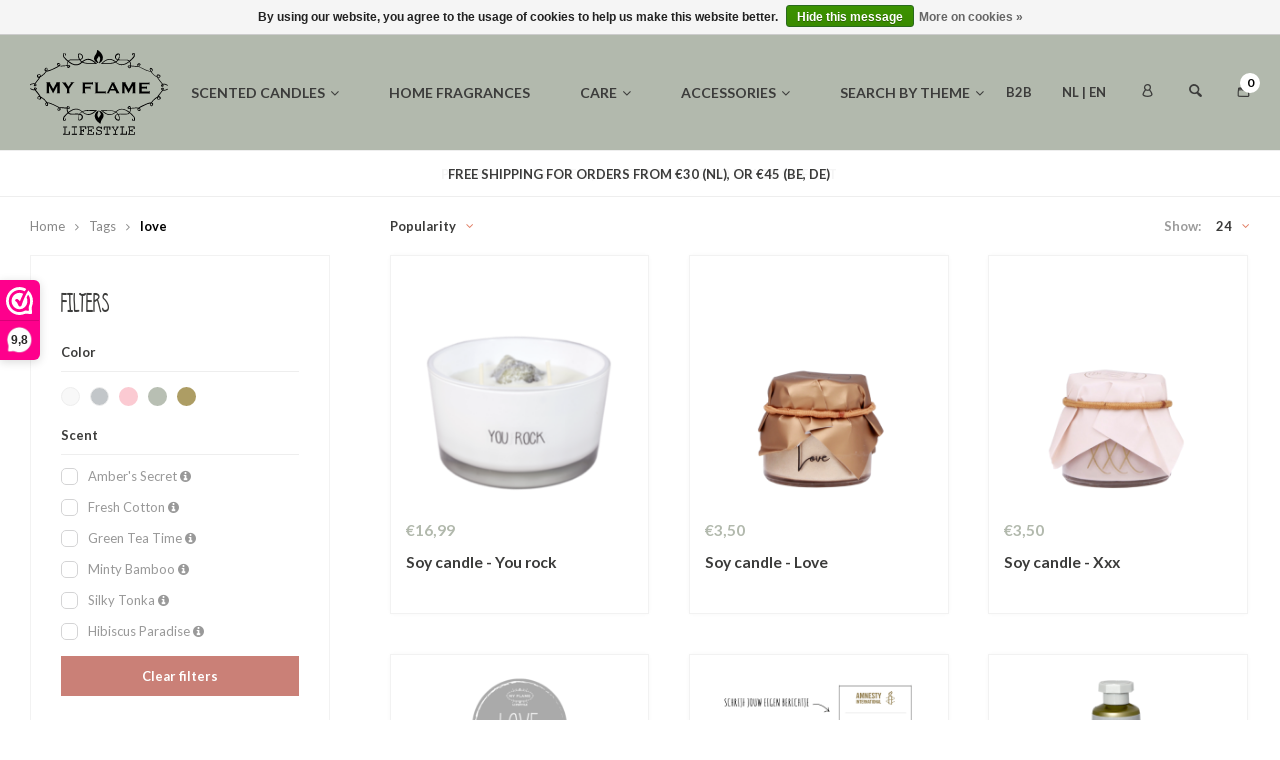

--- FILE ---
content_type: text/html;charset=utf-8
request_url: https://www.myflame.nl/en/tags/love/
body_size: 9805
content:
<!DOCTYPE html>
<html lang="en">
  <head>
  <meta charset="utf-8"/>
<!-- [START] 'blocks/head.rain' -->
<!--

  (c) 2008-2026 Lightspeed Netherlands B.V.
  http://www.lightspeedhq.com
  Generated: 15-01-2026 @ 02:53:51

-->
<link rel="canonical" href="https://www.myflame.nl/en/tags/love/"/>
<link rel="alternate" href="https://www.myflame.nl/en/index.rss" type="application/rss+xml" title="New products"/>
<link href="https://cdn.webshopapp.com/assets/cookielaw.css?2025-02-20" rel="stylesheet" type="text/css"/>
<meta name="robots" content="noodp,noydir"/>
<meta name="google-site-verification" content="FjHFwirMpdDEVWkBMd2PlQjnyhsiX4mlWkKicNf4324"/>
<meta property="og:url" content="https://www.myflame.nl/en/tags/love/?source=facebook"/>
<meta property="og:site_name" content="My Flame Lifestyle - Organic candles and home fragrances"/>
<meta property="og:title" content="love"/>
<meta property="og:description" content="My Flame Lifestyle offers trendy organic candles and home fragrances. It&#039;s a brand with a passion for sass, sweetness and everything in between."/>
<!--[if lt IE 9]>
<script src="https://cdn.webshopapp.com/assets/html5shiv.js?2025-02-20"></script>
<![endif]-->
<!-- [END] 'blocks/head.rain' -->
  <title>love - My Flame Lifestyle - Organic candles and home fragrances</title>
  
  <meta name="description" content="My Flame Lifestyle offers trendy organic candles and home fragrances. It&#039;s a brand with a passion for sass, sweetness and everything in between." />
  <meta name="keywords" content="love, organic candes, soy candles, home fragrances, scented candles" />
  <meta http-equiv="X-UA-Compatible" content="IE=edge,chrome=1">
  <meta name="viewport" content="width=device-width, initial-scale=1.0">
  <meta name="apple-mobile-web-app-capable" content="yes">
  <meta name="apple-mobile-web-app-status-bar-style" content="black">
  <meta property="fb:app_id" content="966242223397117"/>
  
  <link rel="shortcut icon" href="https://cdn.webshopapp.com/shops/281718/themes/166290/assets/favicon.ico?20250811094054" type="image/x-icon" />
  <link href='//fonts.googleapis.com/css?family=Open%20Sans:300,400,500,600,700,800,900' rel='stylesheet' type='text/css'>
  <link href='//fonts.googleapis.com/css?family=Lato:300,400,500,600,700,800,900' rel='stylesheet' type='text/css'>
  <link rel="stylesheet" href="https://cdn.webshopapp.com/shops/281718/themes/166290/assets/sm-basis.css?20251001160914" />
  <link rel="stylesheet" href="https://cdn.webshopapp.com/assets/gui-2-0.css?2025-02-20" />
  <link rel="stylesheet" href="https://cdn.webshopapp.com/assets/gui-responsive-2-0.css?2025-02-20" />
  <link rel="stylesheet" href="https://cdn.webshopapp.com/shops/281718/themes/166290/assets/settings.css?20251001160914" />
  <link rel="stylesheet" href="https://cdn.webshopapp.com/shops/281718/themes/166290/assets/cleanupyourmess.css?20251001160914" />
  <link href="https://fonts.googleapis.com/css2?family=Clean+Up+Your+Mess&display=swap" rel="stylesheet">
  <link rel="stylesheet" href="https://cdn.webshopapp.com/shops/281718/themes/166290/assets/icons-myflame.css?20251001160914" />
  <link rel="stylesheet" href="https://cdn.webshopapp.com/shops/281718/themes/166290/assets/style.css?20251001160914?1001" />
  <link rel="stylesheet" href="https://cdn.webshopapp.com/shops/281718/themes/166290/assets/custom.css?20251001160914" />
  
  <script src="https://cdn.webshopapp.com/assets/jquery-1-9-1.js?2025-02-20"></script>
  <script src="https://cdn.webshopapp.com/assets/jquery-ui-1-10-1.js?2025-02-20"></script>
  <script src="https://cdn.webshopapp.com/assets/gui.js?2025-02-20"></script>
	<script src="https://cdn.webshopapp.com/assets/gui-responsive-2-0.js?2025-02-20"></script>
  
  <script src="https://cdn.webshopapp.com/shops/281718/themes/166290/assets/sm-basis.js?20251001160914"></script>
	<script src="https://cdn.webshopapp.com/shops/281718/themes/166290/assets/global.js?9001?20251001160914"></script>
</head>  
  <body><script type="application/ld+json">
[
			{
    "@context": "http://schema.org",
    "@type": "BreadcrumbList",
    "itemListElement":
    [
      {
        "@type": "ListItem",
        "position": 1,
        "item": {
        	"@id": "https://www.myflame.nl/en/",
        	"name": "Home"
        }
      },
    	    	{
    		"@type": "ListItem",
     		"position": 2,
     		"item":	{
      		"@id": "https://www.myflame.nl/en/tags/",
      		"name": "Tags"
    		}
    	},    	    	{
    		"@type": "ListItem",
     		"position": 3,
     		"item":	{
      		"@id": "https://www.myflame.nl/en/tags/love/",
      		"name": "love"
    		}
    	}    	    ]
  },
      
        
    {
  "@context": "http://schema.org",
  "@id": "https://www.myflame.nl/en/#Organization",
  "@type": "Organization",
  "url": "https://www.myflame.nl/", 
  "name": "My Flame Lifestyle - Organic candles and home fragrances",
  "logo": "https://cdn.webshopapp.com/shops/281718/themes/166290/assets/logo.png?20251001160914",
  "telephone": "+31 172 60 83 17",
  "email": ""
    }
  ]
</script><div class="mobile-menu-overlay menu"></div><div class="mobile-menu cart"><div class="mobile-menu-inner"><ul class="sub-menu"><li><a href="https://www.myflame.nl/en/account/" title="Login"><i class="fa fa-user before"></i>Login</a></li></ul><ul><li class="item "><a class="normal-link" href="https://www.myflame.nl/en/scented-candles/" title="Scented candles">Scented candles</a><span class="more-cats"><i class="fa fa-angle-right"></i></span><ul class=""><li class=""><a class="normal-link" href="https://www.myflame.nl/en/scented-candles/soy-candles/" title="Soy candles">Soy candles</a></li><li class=""><a class="normal-link" href="https://www.myflame.nl/en/scented-candles/candles-with-wooden-wick/" title="Candles with wooden wick">Candles with wooden wick</a></li><li class=""><a class="normal-link" href="https://www.myflame.nl/en/scented-candles/candles-with-extra-surprise/" title="Candles with extra surprise">Candles with extra surprise</a></li><li class=""><a class="normal-link" href="https://www.myflame.nl/en/scented-candles/amnesty-international-collection/" title="Amnesty International collection">Amnesty International collection</a></li><li class=""><a class="normal-link" href="https://www.myflame.nl/en/scented-candles/outdoor-candles/" title="Outdoor candles">Outdoor candles</a></li><li class=""><a class="normal-link" href="https://www.myflame.nl/en/scented-candles/sale/" title="Sale">Sale</a></li></ul></li><li class="item "><a class="normal-link" href="https://www.myflame.nl/en/home-fragrances/" title="Home fragrances">Home fragrances</a></li><li class="item "><a class="normal-link" href="https://www.myflame.nl/en/care/" title="Care">Care</a><span class="more-cats"><i class="fa fa-angle-right"></i></span><ul class=""><li class=""><a class="normal-link" href="https://www.myflame.nl/en/care/hand-cream-and-lip-balm/" title="Hand cream and lip balm">Hand cream and lip balm</a></li><li class=""><a class="normal-link" href="https://www.myflame.nl/en/care/hand-soap/" title="Hand soap">Hand soap</a></li><li class=""><a class="normal-link" href="https://www.myflame.nl/en/care/bath-and-shower-products/" title="Bath and Shower products">Bath and Shower products</a></li></ul></li><li class="item "><a class="normal-link" href="https://www.myflame.nl/en/accessories-12873538/" title="Accessories">Accessories</a><span class="more-cats"><i class="fa fa-angle-right"></i></span><ul class=""><li class=""><a class="normal-link" href="https://www.myflame.nl/en/accessories-12873538/matches/" title="Matches">Matches</a></li><li class=""><a class="normal-link" href="https://www.myflame.nl/en/accessories-12873538/keychains/" title="Keychains">Keychains</a></li><li class=""><a class="normal-link" href="https://www.myflame.nl/en/accessories-12873538/shoppers/" title="Shoppers">Shoppers</a></li></ul></li><li class="item "><a class="normal-link" href="https://www.myflame.nl/en/search-by-theme/" title="Search by theme">Search by theme</a><span class="more-cats"><i class="fa fa-angle-right"></i></span><ul class=""><li class=""><a class="normal-link" href="https://www.myflame.nl/en/search-by-theme/birthday-gift/" title="Birthday gift">Birthday gift</a></li><li class=""><a class="normal-link" href="https://www.myflame.nl/en/search-by-theme/wine-wine-wine/" title="wine, wine ,wine">wine, wine ,wine</a></li><li class=""><a class="normal-link" href="https://www.myflame.nl/en/search-by-theme/friendschip-gift/" title="Friendschip gift">Friendschip gift</a></li><li class=""><a class="normal-link" href="https://www.myflame.nl/en/search-by-theme/thank-you-gifts/" title="Thank you  gifts">Thank you  gifts</a></li><li class=""><a class="normal-link" href="https://www.myflame.nl/en/search-by-theme/sympathy-gifts/" title="sympathy gifts">sympathy gifts</a></li><li class=""><a class="normal-link" href="https://www.myflame.nl/en/search-by-theme/celebrations/" title="Celebrations">Celebrations</a></li><li class=""><a class="normal-link" href="https://www.myflame.nl/en/search-by-theme/succeeded-graduated/" title="Succeeded/ Graduated">Succeeded/ Graduated</a></li><li class=""><a class="normal-link" href="https://www.myflame.nl/en/search-by-theme/relax/" title="Relax">Relax</a></li><li class=""><a class="normal-link" href="https://www.myflame.nl/en/search-by-theme/house-warming-gift/" title="House warming gift">House warming gift</a></li><li class=""><a class="normal-link" href="https://www.myflame.nl/en/search-by-theme/mothers-day/" title="Mother&#039;s Day">Mother&#039;s Day</a></li><li class=""><a class="normal-link" href="https://www.myflame.nl/en/search-by-theme/christmas-gifts/" title="Christmas gifts">Christmas gifts</a></li></ul></li><li class="item"><a href="http://my-flame-lifestyle.webshopapp.com/nl/" title="B2B">
          B2B
        </a></li></ul><ul class="sub-menu"><li><a href="javascript:;" title="English"><i class="fa fa-flag before"></i>English</a><span class="more-cats"><i class="fa fa-angle-right"></i></span><ul><li><a href="https://www.myflame.nl/nl/" title="Nederlands">Nederlands</a></li><li><a href="https://www.myflame.nl/en/" title="English">English</a></li></ul></li></ul></div></div><div id="language-currency-popup" class="language-currency-popup mobile-popup"><div class="popup-inner"><div class="language-section"><div class="title title-font">Language</div><div class="options-wrap"><div class="option"><a href="https://www.myflame.nl/nl/go/category/"><div class="inner"><div class="icon"><img src="https://cdn.webshopapp.com/shops/281718/themes/166290/assets/flag-nl.svg?20251001160914" alt="flag-Nederlands"></div><div class="text">Nederlands</div></div></a></div><div class="option active"><a href="https://www.myflame.nl/en/go/category/"><div class="inner"><div class="icon"><img src="https://cdn.webshopapp.com/shops/281718/themes/166290/assets/flag-en.svg?20251001160914" alt="flag-English"></div><div class="text">English</div></div></a></div></div></div></div></div><header id="header" class="body-wrap"><div class="main-header"><div class="container"><div class="header-inner"><div class="menu-button align-middle hidden-lg"><a class="open-menu"><ul><li></li><li></li><li></li><li>menu</li></ul></a></div><div class="logo header-col"><a href="https://www.myflame.nl/en/" title="My Flame Lifestyle - Organic candles and home fragrances logo"><img src="https://cdn.webshopapp.com/shops/281718/files/287243451/logo-black.svg" alt="My Flame Lifestyle - Organic candles and home fragrances logo" title="My Flame Lifestyle - Organic candles and home fragrances logo"></a></div><div class="main-navigation header-col hidden-md hidden-sm hidden-xs"><div class="inner"><ul class="menu-items ul-reset"><li class="item"><a href="https://www.myflame.nl/en/scented-candles/" title="Scented candles">Scented candles<i class="fa fa-angle-down"></i></a><div class="mega-menu"><ul class="inner-menu ul-reset"><a href="https://www.myflame.nl/en/scented-candles/"><li class="title title-font">Scented candles</li></a><li class="subitem"><a href="https://www.myflame.nl/en/scented-candles/soy-candles/" title="Soy candles">Soy candles</a></li><li class="subitem"><a href="https://www.myflame.nl/en/scented-candles/candles-with-wooden-wick/" title="Candles with wooden wick">Candles with wooden wick</a></li><li class="subitem"><a href="https://www.myflame.nl/en/scented-candles/candles-with-extra-surprise/" title="Candles with extra surprise">Candles with extra surprise</a></li><li class="subitem"><a href="https://www.myflame.nl/en/scented-candles/amnesty-international-collection/" title="Amnesty International collection">Amnesty International collection</a></li><li class="subitem"><a href="https://www.myflame.nl/en/scented-candles/outdoor-candles/" title="Outdoor candles">Outdoor candles</a></li><li class="subitem"><a href="https://www.myflame.nl/en/scented-candles/sale/" title="Sale">Sale</a></li><li class="view-cat"><a href="https://www.myflame.nl/en/scented-candles/"> Bekijk alle scented candles</a></li></ul><div class="category-image "><a href="https://www.myflame.nl/en/scented-candles/" title="Scented candles"><img src="https://cdn.webshopapp.com/shops/281718/files/439458861/image.jpg" alt="Scented candles" title="Scented candles"></a></div></div></li><li class="item"><a href="https://www.myflame.nl/en/home-fragrances/" title="Home fragrances">Home fragrances</a></li><li class="item"><a href="https://www.myflame.nl/en/care/" title="Care">Care<i class="fa fa-angle-down"></i></a><div class="mega-menu"><ul class="inner-menu ul-reset"><a href="https://www.myflame.nl/en/care/"><li class="title title-font">Care</li></a><li class="subitem"><a href="https://www.myflame.nl/en/care/hand-cream-and-lip-balm/" title="Hand cream and lip balm">Hand cream and lip balm</a></li><li class="subitem"><a href="https://www.myflame.nl/en/care/hand-soap/" title="Hand soap">Hand soap</a></li><li class="subitem"><a href="https://www.myflame.nl/en/care/bath-and-shower-products/" title="Bath and Shower products">Bath and Shower products</a></li><li class="view-cat"><a href="https://www.myflame.nl/en/care/"> Bekijk alle care</a></li></ul><div class="category-image "><a href="https://www.myflame.nl/en/care/" title="Care"><img src="https://cdn.webshopapp.com/shops/281718/files/458852603/image.jpg" alt="Care" title="Care"></a></div></div></li><li class="item"><a href="https://www.myflame.nl/en/accessories-12873538/" title="Accessories">Accessories<i class="fa fa-angle-down"></i></a><div class="mega-menu"><ul class="inner-menu ul-reset"><a href="https://www.myflame.nl/en/accessories-12873538/"><li class="title title-font">Accessories</li></a><li class="subitem"><a href="https://www.myflame.nl/en/accessories-12873538/matches/" title="Matches">Matches</a></li><li class="subitem"><a href="https://www.myflame.nl/en/accessories-12873538/keychains/" title="Keychains">Keychains</a></li><li class="subitem"><a href="https://www.myflame.nl/en/accessories-12873538/shoppers/" title="Shoppers">Shoppers</a></li><li class="view-cat"><a href="https://www.myflame.nl/en/accessories-12873538/"> Bekijk alle accessories</a></li></ul><div class="category-image "><a href="https://www.myflame.nl/en/accessories-12873538/" title="Accessories"><img src="https://cdn.webshopapp.com/shops/281718/files/476084812/image.jpg" alt="Accessories" title="Accessories"></a></div></div></li><li class="item"><a href="https://www.myflame.nl/en/search-by-theme/" title="Search by theme">Search by theme<i class="fa fa-angle-down"></i></a><div class="mega-menu"><ul class="inner-menu ul-reset"><a href="https://www.myflame.nl/en/search-by-theme/"><li class="title title-font">Search by theme</li></a><li class="subitem"><a href="https://www.myflame.nl/en/search-by-theme/birthday-gift/" title="Birthday gift">Birthday gift</a></li><li class="subitem"><a href="https://www.myflame.nl/en/search-by-theme/wine-wine-wine/" title="wine, wine ,wine">wine, wine ,wine</a></li><li class="subitem"><a href="https://www.myflame.nl/en/search-by-theme/friendschip-gift/" title="Friendschip gift">Friendschip gift</a></li><li class="subitem"><a href="https://www.myflame.nl/en/search-by-theme/thank-you-gifts/" title="Thank you  gifts">Thank you  gifts</a></li><li class="subitem"><a href="https://www.myflame.nl/en/search-by-theme/sympathy-gifts/" title="sympathy gifts">sympathy gifts</a></li><li class="subitem"><a href="https://www.myflame.nl/en/search-by-theme/celebrations/" title="Celebrations">Celebrations</a></li><li class="subitem"><a href="https://www.myflame.nl/en/search-by-theme/succeeded-graduated/" title="Succeeded/ Graduated">Succeeded/ Graduated</a></li><li class="subitem"><a href="https://www.myflame.nl/en/search-by-theme/relax/" title="Relax">Relax</a></li><li class="subitem"><a href="https://www.myflame.nl/en/search-by-theme/house-warming-gift/" title="House warming gift">House warming gift</a></li><li class="subitem"><a href="https://www.myflame.nl/en/search-by-theme/mothers-day/" title="Mother&#039;s Day">Mother&#039;s Day</a></li><li class="subitem"><a href="https://www.myflame.nl/en/search-by-theme/christmas-gifts/" title="Christmas gifts">Christmas gifts</a></li><li class="view-cat"><a href="https://www.myflame.nl/en/search-by-theme/"> Bekijk alle search by theme</a></li></ul><div class="category-image "><a href="https://www.myflame.nl/en/search-by-theme/" title="Search by theme"><img src="https://cdn.webshopapp.com/shops/281718/files/471403500/image.jpg" alt="Search by theme" title="Search by theme"></a></div></div></li></ul></div></div><div class="header-icons header-col"><ul class="icons-wrap ul-reset"><li class="icon link hidden-md hidden-sm hidden-xs"><a href="http://my-flame-lifestyle.webshopapp.com/" title="Myflame B2B">B2B</a></li><li class="icon link hidden-md hidden-sm hidden-xs"><a href="#language-currency-popup" data-fancybox>NL | EN</a></li><li class="icon account hidden-md hidden-sm hidden-xs"><a href="https://www.myflame.nl/en/account/"><i class="icon icon-user"></i></a></li><li class="icon search hidden-md hidden-sm hidden-xs"><a href="javascript:;" class="toggle-search"><i class="icon icon-search"></i></a></li><li class="icon cart"><a href="https://www.myflame.nl/en/cart/" class="cart-link"><i class="icon icon-cart"></i><span class="amount" data-cart-items>0</span></a><div class="cart-dropdown"><div class="inner"><div class="top-wrap"><div class="title title-font">Cart</div><div class="qty"><span data-cart-items>0</span> Articles</div></div><form action="https://www.myflame.nl/en/cart/update/" method="post"><div class="cart-products" data-cart-products></div><div class="totals-wrap hidden" data-cart-totals><div class="subtotal"><div class="title title-font">Subtotal:</div><div class="price" data-cart-total>€0,00</div></div><div class="btn-wrap"><a href="https://www.myflame.nl/en/cart/" class="btn" title="View cart">View cart</a></div></div><div class="no-products" data-cart-no-products><div class="nothing-found">No products found...</div></div></form></div></div></li></ul></div><div class="search-wrap hidden-md hidden-sm hidden-xs"><div class="container"><form action="https://www.myflame.nl/en/search/" method="get" id="formSearch"><input type="text" name="q" autocomplete="off"  value="" placeholder="Search"/><a onclick="$('#formSearch').submit();" title="Search"><i class="fa fa-search"></i></a></form></div></div></div></div><div class="search-wrap hidden-lg"><div class="container"><form action="https://www.myflame.nl/en/search/" method="get" id="formSearchMobile"><input type="text" name="q" autocomplete="off"  value="" placeholder="Search"/><a onclick="$('#formSearchMobile').submit();" title="Search"><i class="fa fa-search"></i></a></form></div></div></div><div class="usp-bar"><div class="container"><ul class="usp-wrap usp-hidden ul-reset"><li class="usp-item usp-item-1"> PAY SAFELY WITH IDEAL, BANCONTACT, GIRO PAY OR SOFORT</li><li class="usp-item usp-item-2"> FREE SHIPPING FOR ORDERS FROM €30 (NL), OR €45 (BE, DE) </li><li class="usp-item usp-item-3"> ON WORK DAYS, ORDERS PLACED BEFORE 3 PM ARE SHIPPED THE SAME DAY</li></ul></div></div></header><main><div class="main-content body-wrap"><div id="collection" class="standard"><div class="container"><div class="collection-row block-padding-bottom"><div class="sidebar-col on-left"><div class="breadcrumbs"><a class="home" href="https://www.myflame.nl/en/" title="Home">Home</a><div class="crumb"><i class="fa fa-angle-right"></i><a href="https://www.myflame.nl/en/tags/" title="Tags">Tags</a></div><div class="crumb"><i class="fa fa-angle-right"></i><a href="https://www.myflame.nl/en/tags/love/" title="love">love</a></div></div><div class="sidebar"><div class="filters-block"><a class="filters-toggle btn hidden-lg" href="javascript:;"><i class="fa fa-sliders"></i>Filters</a><div class="sidebar-block"><div class="collection-filters"><div class="sidebar-title title-font">Filters</div><form action="https://www.myflame.nl/en/tags/love/" method="get" id="filter_form"><input type="hidden" name="mode" value="grid" id="filter_form_mode" /><input type="hidden" name="limit" value="24" id="filter_form_limit" /><input type="hidden" name="sort" value="popular" id="filter_form_sort" /><input type="hidden" name="max" value="20" id="filter_form_max" /><input type="hidden" name="min" value="0" id="filter_form_min" /><div class="filter-wrap hidden"><div class="filter-title"></div><div class="filter-items"></div></div><div class="filter-wrap color-filter-wrap"><div class="filter-title">Color</div><div class="filter-items"><div class="filter-item"><input id="filter_669989" type="checkbox" name="filter[]" value="669989"  /><label for="filter_669989" class="white"><span class="label-title">White</span></label></div><div class="filter-item"><input id="filter_669990" type="checkbox" name="filter[]" value="669990"  /><label for="filter_669990" class="grey"><span class="label-title">Grey</span></label></div><div class="filter-item"><input id="filter_669995" type="checkbox" name="filter[]" value="669995"  /><label for="filter_669995" class="pink"><span class="label-title">Pink</span></label></div><div class="filter-item"><input id="filter_669997" type="checkbox" name="filter[]" value="669997"  /><label for="filter_669997" class="green"><span class="label-title">Green</span></label></div><div class="filter-item"><input id="filter_669999" type="checkbox" name="filter[]" value="669999"  /><label for="filter_669999" class="gold"><span class="label-title">Gold</span></label></div></div></div><div class="filter-wrap"><div class="filter-title">Scent</div><div class="filter-items"><div class="filter-item ui checkbox"><input id="filter_669781" type="checkbox" name="filter[]" value="669781"  /><label for="filter_669781" class="amber&#039;s-secret"><span class="label-title">Amber&#039;s Secret</span><a href="#tooltip-ambers-secret" class="tooltip-icon" data-fancybox><i class="fa fa-info-circle"></i></a><div id="tooltip-ambers-secret" class="fragrance-tooltip"><div class="title-font title-featured">Amber&#039;s Secret</div><div class="general-content line-height">A strong, delightful and sweet fragrance. It has a sexy mix of amber, vanilla, musk and roses with patchouli floating in the back. Amber’s secret goes perfectly well with a cozy night.</div></div></label></div><div class="filter-item ui checkbox"><input id="filter_669777" type="checkbox" name="filter[]" value="669777"  /><label for="filter_669777" class="fresh-cotton"><span class="label-title">Fresh Cotton</span><a href="#tooltip-fresh-cotton" class="tooltip-icon" data-fancybox><i class="fa fa-info-circle"></i></a><div id="tooltip-fresh-cotton" class="fragrance-tooltip"><div class="title-font title-featured">Fresh Cotton</div><div class="general-content line-height">A soft and light fragrance that makes your environment smell like it’s just been in the washing machine. A fresh, pure and comfortable mix of amber, citrus, lily, jasmine and with a soft hint of musk. </div></div></label></div><div class="filter-item ui checkbox"><input id="filter_669775" type="checkbox" name="filter[]" value="669775"  /><label for="filter_669775" class="green-tea-time"><span class="label-title">Green Tea Time</span><a href="#tooltip-green-tea-time" class="tooltip-icon" data-fancybox><i class="fa fa-info-circle"></i></a><div id="tooltip-green-tea-time" class="fragrance-tooltip"><div class="title-font title-featured">Green Tea Time</div><div class="general-content line-height">This divine mix of pure green tea and bamboo gives your home a natural, fresh scent. Accompanied by floral accents, this beautiful mix makes it a fresh and soft fragrance and has achieved popularity throughout.</div></div></label></div><div class="filter-item ui checkbox"><input id="filter_669776" type="checkbox" name="filter[]" value="669776"  /><label for="filter_669776" class="minty-bamboo"><span class="label-title">Minty Bamboo</span><a href="#tooltip-minty-bamboo" class="tooltip-icon" data-fancybox><i class="fa fa-info-circle"></i></a><div id="tooltip-minty-bamboo" class="fragrance-tooltip"><div class="title-font title-featured">Minty Bamboo</div><div class="general-content line-height">If you&#039;re into fresh bamboo scents, this one is for you. It&#039;s a fresh scent with watery, flowery and complex notes, blended with a modern bamboo heart. A mix of apple, mint, bamboo, lillies, violets and tuberose. You&#039;ll love it.</div></div></label></div><div class="filter-item ui checkbox"><input id="filter_736898" type="checkbox" name="filter[]" value="736898"  /><label for="filter_736898" class="silky-tonka"><span class="label-title">Silky Tonka</span><a href="#tooltip-silky-tonka" class="tooltip-icon" data-fancybox><i class="fa fa-info-circle"></i></a><div id="tooltip-silky-tonka" class="fragrance-tooltip"><div class="title-font title-featured">Silky Tonka</div><div class="general-content line-height">A sensual, rich fragrance. Extravagance! The topnotes are tonkabean, vanilla and pear. A wonderful combination of sweet, fresh, soft and further down the road you also find a little bit spice.</div></div></label></div><div class="filter-item ui checkbox"><input id="filter_902852" type="checkbox" name="filter[]" value="902852"  /><label for="filter_902852" class="hibiscus-paradise"><span class="label-title">Hibiscus Paradise</span><a href="#tooltip-hibiscus-paradise" class="tooltip-icon" data-fancybox><i class="fa fa-info-circle"></i></a><div id="tooltip-hibiscus-paradise" class="fragrance-tooltip"><div class="title-font title-featured">Hibiscus Paradise</div><div class="general-content line-height">Notes of exotic flowers and undertones of juicy mandarin create a fragrance that is both invigorating and enchantingly soothing.</div></div></label></div></div></div></form><div class="btn sm-delete-filters"><a href ="https://www.myflame.nl/en/tags/love/">Clear filters</a></div></div></div></div><div class="sidebar-block no-content content-block"><div class="collection-content"><h1 class="sidebar-title title-font">Products tagged with love</h1></div></div></div></div><div class="main-col"><div class="sort top"><form action="https://www.myflame.nl/en/tags/love/" method="get" id="filter_form"><input type="hidden" name="mode" value="grid" id="filter_form_mode" /><input type="hidden" name="limit" value="24" id="filter_form_limit" /><input type="hidden" name="sort" value="popular" id="filter_form_sort" /><input type="hidden" name="max" value="20" id="filter_form_max" /><input type="hidden" name="min" value="0" id="filter_form_min" /><div class="inner"><div class="sort-block sort-wrap"><div class="custom-default-select"><div class="selected-option">
          	                        Popularity
                                                                                                                                                            <i class="fa fa-angle-down"></i></div><select name="sort" onchange="$('#formSortModeLimit').submit();"><option value="popular" selected="selected">Popularity</option><option value="newest">Newest products</option><option value="lowest">Lowest price</option><option value="highest">Highest price</option><option value="asc">Name ascending</option><option value="desc">Name descending</option></select></div></div><div class="sort-block limit-wrap hidden-xs"><div class="per-page">Show:</div><div class="custom-default-select"><div class="selected-option">
          	                                                                                                                                                24
                                    <i class="fa fa-angle-down"></i></div><select id="selectbox-2" name="limit" onchange="$('#formProductsFilters').submit();"><option value="4">4</option><option value="8">8</option><option value="12">12</option><option value="16">16</option><option value="20">20</option><option value="24" selected="selected">24</option></select></div></div></div></form></div><div class="sm-collection-info"><div class="sm-collection-text"></div><div class="sm-collection-image visible-xs"><img src="https://cdn.webshopapp.com/assets/blank.gif?2025-02-20"></div></div><div class="products row"><div class="product col-lg-4 col-md-6 col-sm-6 col-xs-6" data-id="143396245" data-inf-id="inf_id_here" data-url="https://www.myflame.nl/en/soy-candle-you-rock-143396245.html"><div class="inner"><a href="https://www.myflame.nl/en/soy-candle-you-rock-143396245.html" title="My Flame Lifestyle Soy candle - You rock"><div class="image-wrap"><ul class="product-labels"><li class="product-label sale hidden">INF%</li><li class="product-label custom hidden" style="background-color:#; color:#"></li></ul><span class="img-wrap"><img src="https://cdn.webshopapp.com/shops/281718/files/428828885/500x500x2/my-flame-lifestyle-soy-candle-you-rock.jpg" alt="Soy candle - You rock" title="My Flame Lifestyle Soy candle - You rock" width="100%"></span></div></a><div class="info"><div class="price"><div class="price-new">€16,99</div><div class="price-old hidden">€0,00</div></div><div class="product-title"><a class="title" href="https://www.myflame.nl/en/soy-candle-you-rock-143396245.html" title="Soy candle - You rock">Soy candle - You rock</a><div class="btn-wrap"><form action="https://www.myflame.nl/en/cart/add/283107674/" id="product_configure_form_product_143396245" method="post"><input type="hidden" name="quantity" value="1" data-min-qty="1"><a class="btn add-live" href="javascript:;" title="Soy candle - You rock">In my bag</a></form></div></div></div></div></div><div class="product col-lg-4 col-md-6 col-sm-6 col-xs-6" data-id="157469355" data-inf-id="inf_id_here" data-url="https://www.myflame.nl/en/soy-candle.html"><div class="inner"><a href="https://www.myflame.nl/en/soy-candle.html" title="My Flame Lifestyle Soy candle - Love"><div class="image-wrap"><ul class="product-labels"><li class="product-label sale hidden">INF%</li><li class="product-label custom hidden" style="background-color:#; color:#"></li></ul><span class="img-wrap"><img src="https://cdn.webshopapp.com/shops/281718/files/477963338/500x500x2/my-flame-lifestyle-soy-candle-love.jpg" alt="Soy candle - Love" title="My Flame Lifestyle Soy candle - Love" width="100%"></span></div></a><div class="info"><div class="price"><div class="price-new">€3,50</div><div class="price-old hidden">€0,00</div></div><div class="product-title"><a class="title" href="https://www.myflame.nl/en/soy-candle.html" title="Soy candle - Love">Soy candle - Love</a><div class="btn-wrap"><form action="https://www.myflame.nl/en/cart/add/312761594/" id="product_configure_form_product_157469355" method="post"><input type="hidden" name="quantity" value="1" data-min-qty="1"><a class="btn add-live" href="javascript:;" title="Soy candle - Love">In my bag</a></form></div></div></div></div></div><div class="product col-lg-4 col-md-6 col-sm-6 col-xs-6" data-id="157469032" data-inf-id="inf_id_here" data-url="https://www.myflame.nl/en/soy-candle-xxx.html"><div class="inner"><a href="https://www.myflame.nl/en/soy-candle-xxx.html" title="My Flame Lifestyle Soy candle - Xxx"><div class="image-wrap"><ul class="product-labels"><li class="product-label sale hidden">INF%</li><li class="product-label custom hidden" style="background-color:#; color:#"></li></ul><span class="img-wrap"><img src="https://cdn.webshopapp.com/shops/281718/files/477962958/500x500x2/my-flame-lifestyle-soy-candle-xxx.jpg" alt="Soy candle - Xxx" title="My Flame Lifestyle Soy candle - Xxx" width="100%"></span></div></a><div class="info"><div class="price"><div class="price-new">€3,50</div><div class="price-old hidden">€0,00</div></div><div class="product-title"><a class="title" href="https://www.myflame.nl/en/soy-candle-xxx.html" title="Soy candle - Xxx">Soy candle - Xxx</a><div class="btn-wrap"><form action="https://www.myflame.nl/en/cart/add/312761124/" id="product_configure_form_product_157469032" method="post"><input type="hidden" name="quantity" value="1" data-min-qty="1"><a class="btn add-live" href="javascript:;" title="Soy candle - Xxx">In my bag</a></form></div></div></div></div></div><div class="product col-lg-4 col-md-6 col-sm-6 col-xs-6" data-id="105969506" data-inf-id="inf_id_here" data-url="https://www.myflame.nl/en/soy-candle-scent-amber-love.html"><div class="inner"><a href="https://www.myflame.nl/en/soy-candle-scent-amber-love.html" title="My Flame Lifestyle Soy candle - Love"><div class="image-wrap"><ul class="product-labels"><li class="product-label sale hidden">INF%</li><li class="product-label custom hidden" style="background-color:#; color:#"></li></ul><span class="img-wrap"><img src="https://cdn.webshopapp.com/shops/281718/files/344201931/500x500x2/my-flame-lifestyle-soy-candle-love.jpg" alt="Soy candle - Love" title="My Flame Lifestyle Soy candle - Love" width="100%"></span></div></a><div class="info"><div class="price"><div class="price-new">€3,50</div><div class="price-old hidden">€0,00</div></div><div class="product-title"><a class="title" href="https://www.myflame.nl/en/soy-candle-scent-amber-love.html" title="Soy candle - Love">Soy candle - Love</a><div class="btn-wrap"><form action="https://www.myflame.nl/en/cart/add/214893944/" id="product_configure_form_product_105969506" method="post"><input type="hidden" name="quantity" value="1" data-min-qty="1"><a class="btn add-live" href="javascript:;" title="Soy candle - Love">In my bag</a></form></div></div></div></div></div><div class="product col-lg-4 col-md-6 col-sm-6 col-xs-6" data-id="153345902" data-inf-id="inf_id_here" data-url="https://www.myflame.nl/en/candle-vier-de-liefde.html"><div class="inner"><a href="https://www.myflame.nl/en/candle-vier-de-liefde.html" title="My Flame Lifestyle Soy candle - Vier de liefde"><div class="image-wrap"><ul class="product-labels"><li class="product-label sale hidden">INF%</li><li class="product-label custom hidden" style="background-color:#; color:#"></li></ul><span class="img-wrap"><img src="https://cdn.webshopapp.com/shops/281718/files/463814373/500x500x2/my-flame-lifestyle-soy-candle-vier-de-liefde.jpg" alt="Soy candle - Vier de liefde" title="My Flame Lifestyle Soy candle - Vier de liefde" width="100%"></span></div></a><div class="info"><div class="price"><div class="price-new">€10,99</div><div class="price-old hidden">€0,00</div></div><div class="product-title"><a class="title" href="https://www.myflame.nl/en/candle-vier-de-liefde.html" title="Soy candle - Vier de liefde">Soy candle - Vier de liefde</a><div class="btn-wrap"><form action="https://www.myflame.nl/en/cart/add/304512725/" id="product_configure_form_product_153345902" method="post"><input type="hidden" name="quantity" value="1" data-min-qty="1"><a class="btn add-live" href="javascript:;" title="Soy candle - Vier de liefde">In my bag</a></form></div></div></div></div></div><div class="product col-lg-4 col-md-6 col-sm-6 col-xs-6" data-id="148857193" data-inf-id="inf_id_here" data-url="https://www.myflame.nl/en/hand-cream-thanks-helping-hands.html"><div class="inner"><a href="https://www.myflame.nl/en/hand-cream-thanks-helping-hands.html" title="My Flame Lifestyle Hand cream - Thanks for your helping hands"><div class="image-wrap"><ul class="product-labels"><li class="product-label sale hidden">INF%</li><li class="product-label custom hidden" style="background-color:#; color:#"></li></ul><span class="img-wrap"><img src="https://cdn.webshopapp.com/shops/281718/files/448536397/500x500x2/my-flame-lifestyle-hand-cream-thanks-for-your-help.jpg" alt="Hand cream - Thanks for your helping hands" title="My Flame Lifestyle Hand cream - Thanks for your helping hands" width="100%"></span></div></a><div class="info"><div class="price"><div class="price-new">€6,99</div><div class="price-old hidden">€0,00</div></div><div class="product-title"><a class="title" href="https://www.myflame.nl/en/hand-cream-thanks-helping-hands.html" title="Hand cream - Thanks for your helping hands">Hand cream - Thanks for your helping hands</a><div class="btn-wrap"><a class="btn" href="https://www.myflame.nl/en/hand-cream-thanks-helping-hands.html" title="Hand cream - Thanks for your helping hands">Sold out</a></div></div></div></div></div><div class="product col-lg-4 col-md-6 col-sm-6 col-xs-6" data-id="155358306" data-inf-id="inf_id_here" data-url="https://www.myflame.nl/en/scented-candle-lots-of-love-24.html"><div class="inner"><a href="https://www.myflame.nl/en/scented-candle-lots-of-love-24.html" title="My Flame Lifestyle Soy candle -lots of love"><div class="image-wrap"><ul class="product-labels"><li class="product-label sale hidden">INF%</li><li class="product-label custom hidden" style="background-color:#; color:#"></li></ul><span class="img-wrap"><img src="https://cdn.webshopapp.com/shops/281718/files/470021996/500x500x2/my-flame-lifestyle-soy-candle-lots-of-love.jpg" alt="Soy candle -lots of love" title="My Flame Lifestyle Soy candle -lots of love" width="100%"></span></div></a><div class="info"><div class="price"><div class="price-new">€6,99</div><div class="price-old hidden">€0,00</div></div><div class="product-title"><a class="title" href="https://www.myflame.nl/en/scented-candle-lots-of-love-24.html" title="Soy candle -lots of love">Soy candle -lots of love</a><div class="btn-wrap"><form action="https://www.myflame.nl/en/cart/add/308695831/" id="product_configure_form_product_155358306" method="post"><input type="hidden" name="quantity" value="1" data-min-qty="1"><a class="btn add-live" href="javascript:;" title="Soy candle -lots of love">In my bag</a></form></div></div></div></div></div><div class="product col-lg-4 col-md-6 col-sm-6 col-xs-6" data-id="149068009" data-inf-id="inf_id_here" data-url="https://www.myflame.nl/en/lip-balm-lots-of-love.html"><div class="inner"><a href="https://www.myflame.nl/en/lip-balm-lots-of-love.html" title="My Flame Lifestyle Lip balm - Lots of love"><div class="image-wrap"><ul class="product-labels"><li class="product-label sale hidden">INF%</li><li class="product-label custom hidden" style="background-color:#; color:#"></li></ul><span class="img-wrap"><img src="https://cdn.webshopapp.com/shops/281718/files/448794864/500x500x2/my-flame-lifestyle-lip-balm-lots-of-love.jpg" alt="Lip balm - Lots of love" title="My Flame Lifestyle Lip balm - Lots of love" width="100%"></span></div></a><div class="info"><div class="price"><div class="price-new">€6,99</div><div class="price-old hidden">€0,00</div></div><div class="product-title"><a class="title" href="https://www.myflame.nl/en/lip-balm-lots-of-love.html" title="Lip balm - Lots of love">Lip balm - Lots of love</a><div class="btn-wrap"><form action="https://www.myflame.nl/en/cart/add/294225439/" id="product_configure_form_product_149068009" method="post"><input type="hidden" name="quantity" value="1" data-min-qty="1"><a class="btn add-live" href="javascript:;" title="Lip balm - Lots of love">In my bag</a></form></div></div></div></div></div><div class="product col-lg-4 col-md-6 col-sm-6 col-xs-6" data-id="148290457" data-inf-id="inf_id_here" data-url="https://www.myflame.nl/en/soy-candle-xs-with-love.html"><div class="inner"><a href="https://www.myflame.nl/en/soy-candle-xs-with-love.html" title="My Flame Lifestyle Soy candle XS - With love"><div class="image-wrap"><ul class="product-labels"><li class="product-label sale hidden">INF%</li><li class="product-label custom hidden" style="background-color:#; color:#"></li></ul><span class="img-wrap"><img src="https://cdn.webshopapp.com/shops/281718/files/445484538/500x500x2/my-flame-lifestyle-soy-candle-xs-with-love.jpg" alt="Soy candle XS - With love" title="My Flame Lifestyle Soy candle XS - With love" width="100%"></span></div></a><div class="info"><div class="price"><div class="price-new">€5,50</div><div class="price-old hidden">€0,00</div></div><div class="product-title"><a class="title" href="https://www.myflame.nl/en/soy-candle-xs-with-love.html" title="Soy candle XS - With love">Soy candle XS - With love</a><div class="btn-wrap"><form action="https://www.myflame.nl/en/cart/add/292535518/" id="product_configure_form_product_148290457" method="post"><input type="hidden" name="quantity" value="1" data-min-qty="1"><a class="btn add-live" href="javascript:;" title="Soy candle XS - With love">In my bag</a></form></div></div></div></div></div><div class="product col-lg-4 col-md-6 col-sm-6 col-xs-6" data-id="105969966" data-inf-id="inf_id_here" data-url="https://www.myflame.nl/en/soy-candle-scent-green-tea-xx.html"><div class="inner"><a href="https://www.myflame.nl/en/soy-candle-scent-green-tea-xx.html" title="My Flame Lifestyle Soy candle - xxx"><div class="image-wrap"><ul class="product-labels"><li class="product-label sale hidden">INF%</li><li class="product-label custom hidden" style="background-color:#; color:#"></li></ul><span class="img-wrap"><img src="https://cdn.webshopapp.com/shops/281718/files/344201826/500x500x2/my-flame-lifestyle-soy-candle-xxx.jpg" alt="Soy candle - xxx" title="My Flame Lifestyle Soy candle - xxx" width="100%"></span></div></a><div class="info"><div class="price"><div class="price-new">€3,50</div><div class="price-old hidden">€0,00</div></div><div class="product-title"><a class="title" href="https://www.myflame.nl/en/soy-candle-scent-green-tea-xx.html" title="Soy candle - xxx">Soy candle - xxx</a><div class="btn-wrap"><a class="btn" href="https://www.myflame.nl/en/soy-candle-scent-green-tea-xx.html" title="Soy candle - xxx">Sold out</a></div></div></div></div></div><div class="product col-lg-4 col-md-6 col-sm-6 col-xs-6" data-id="104791251" data-inf-id="inf_id_here" data-url="https://www.myflame.nl/en/soy-candle-woodwick-cotton-love.html"><div class="inner"><a href="https://www.myflame.nl/en/soy-candle-woodwick-cotton-love.html" title="My Flame Lifestyle Soy candle - Love, giving them the last piece of pie..."><div class="image-wrap"><ul class="product-labels"><li class="product-label sale hidden">INF%</li><li class="product-label custom hidden" style="background-color:#; color:#"></li></ul><span class="img-wrap"><img src="https://cdn.webshopapp.com/shops/281718/files/311216820/500x500x2/my-flame-lifestyle-soy-candle-love-giving-them-the.jpg" alt="Soy candle - Love, giving them the last piece of pie..." title="My Flame Lifestyle Soy candle - Love, giving them the last piece of pie..." width="100%"></span></div></a><div class="info"><div class="price"><div class="price-new">€10,99</div><div class="price-old hidden">€0,00</div></div><div class="product-title"><a class="title" href="https://www.myflame.nl/en/soy-candle-woodwick-cotton-love.html" title="Soy candle - Love, giving them the last piece of pie...">Soy candle - Love, giving them the last piece of pie...</a><div class="btn-wrap"><a class="btn" href="https://www.myflame.nl/en/soy-candle-woodwick-cotton-love.html" title="Soy candle - Love, giving them the last piece of pie...">Sold out</a></div></div></div></div></div><div class="product col-lg-4 col-md-6 col-sm-6 col-xs-6" data-id="160915929" data-inf-id="inf_id_here" data-url="https://www.myflame.nl/en/scented-candle-heart-valentine.html"><div class="inner"><a href="https://www.myflame.nl/en/scented-candle-heart-valentine.html" title="My Flame Lifestyle Soy candle -  You make my heart melt"><div class="image-wrap"><ul class="product-labels"><li class="product-label sale hidden">INF%</li><li class="product-label custom hidden" style="background-color:#; color:#"></li></ul><span class="img-wrap"><img src="https://cdn.webshopapp.com/shops/281718/files/488851907/500x500x2/my-flame-lifestyle-soy-candle-you-make-my-heart-me.jpg" alt="Soy candle -  You make my heart melt" title="My Flame Lifestyle Soy candle -  You make my heart melt" width="100%"></span></div></a><div class="info"><div class="price"><div class="price-new">€9,99</div><div class="price-old hidden">€0,00</div></div><div class="product-title"><a class="title" href="https://www.myflame.nl/en/scented-candle-heart-valentine.html" title="Soy candle -  You make my heart melt">Soy candle -  You make my heart melt</a><div class="btn-wrap"><form action="https://www.myflame.nl/en/cart/add/318670096/" id="product_configure_form_product_160915929" method="post"><input type="hidden" name="quantity" value="1" data-min-qty="1"><a class="btn add-live" href="javascript:;" title="Soy candle -  You make my heart melt">In my bag</a></form></div></div></div></div></div></div><div class="sort bottom"><form action="https://www.myflame.nl/en/tags/love/" method="get" id="filter_form"><input type="hidden" name="mode" value="grid" id="filter_form_mode" /><input type="hidden" name="limit" value="24" id="filter_form_limit" /><input type="hidden" name="sort" value="popular" id="filter_form_sort" /><input type="hidden" name="max" value="20" id="filter_form_max" /><input type="hidden" name="min" value="0" id="filter_form_min" /><div class="inner"><div class="sort-block sort-wrap hidden-xs"><div class="custom-default-select"><div class="selected-option">
          	                        Popularity
                                                                                                                                                            <i class="fa fa-angle-down"></i></div><select name="sort" onchange="$('#formSortModeLimit').submit();"><option value="popular" selected="selected">Popularity</option><option value="newest">Newest products</option><option value="lowest">Lowest price</option><option value="highest">Highest price</option><option value="asc">Name ascending</option><option value="desc">Name descending</option></select></div></div><div class="sort-block limit-wrap"><div class="per-page">Show:</div><div class="custom-default-select"><div class="selected-option">
          	                                                                                                                                                24
                                    <i class="fa fa-angle-down"></i></div><select id="selectbox-2" name="limit" onchange="$('#formProductsFilters').submit();"><option value="4">4</option><option value="8">8</option><option value="12">12</option><option value="16">16</option><option value="20">20</option><option value="24" selected="selected">24</option></select></div></div></div></form></div></div></div></div></div><script type="text/javascript">
  $(function(){
    $('#collection input, #collection .sort select').change(function(){
      $(this).closest('form').submit();
    });
    
    $(".collection-filter-price").slider({
      range: true,
      min: 0,
      max: 20,
      values: [0, 20],
      step: 1,
      slide: function( event, ui){
    $('.price-filter-range .min span').html(ui.values[0]);
    $('.price-filter-range .max span').html(ui.values[1]);
    
    $('#filter_form_min').val(ui.values[0]);
    $('#filter_form_max').val(ui.values[1]);
  },
    stop: function(event, ui){
    $(this).closest('form').submit();
  }
    });
  });
</script><script>
  var infiniteCollectionPage = 1;
  var basicShopUrl = 'https://www.myflame.nl/en/'; 
  var cartUrl = 'https://www.myflame.nl/en/cart/add/'; 
  
  $().ready(function(){
    infiniteCollectionInit('https://www.myflame.nl/en/tags/love/page1.ajax', 'collection', 'grid');
  });
</script></div></main></body><footer id="footer" class="body-wrap"><div class="main-footer"><div class="container"><div class="inner"><div class="footer-col"><div class="logo"><a href="https://www.myflame.nl/en/" title="My Flame Lifestyle - Organic candles and home fragrances logo"><img src="https://cdn.webshopapp.com/shops/281718/files/287243451/logo-black.svg" alt="My Flame Lifestyle - Organic candles and home fragrances logo" title="My Flame Lifestyle - Organic candles and home fragrances logo"></a><ul class="socials-wrap mobile hidden-lg hidden-md hidden-sm"><li><a href="https://www.facebook.com/myflamelifestyle/" target="_blank" title="Facebook"><img src="https://cdn.webshopapp.com/shops/281718/themes/166290/assets/social-facebook.svg?20251001160914" alt="Facebook" title="Facebook"></a></li><li><a href="https://www.instagram.com/my_flame_lifestyle/" target="_blank" title="Instagram"><img src="https://cdn.webshopapp.com/shops/281718/themes/166290/assets/social-instagram.svg?20251001160914" alt="Instagram" title="Instagram"></a></li><li><a href="https://nl.pinterest.com/myflamelifestyl/" target="_blank" title="Pinterest"><img src="https://cdn.webshopapp.com/shops/281718/themes/166290/assets/social-pinterest.svg?20251001160914" alt="Pinterest" title="Pinterest"></a></li></ul></div><div class="newsletter"><div class="newsletter-title">Receive fun mail and deals</div><form id="formNewsletter" action="https://www.myflame.nl/en/account/newsletter/" method="post"><input type="hidden" name="key" value="fe2939d3999dc0c1212ce3f9d4deefa7" /><input class="standard-input" type="text" name="email" id="formNewsletterEmail" value="" placeholder="E-mail"/><a class="btn" href="javascript:;" onclick="$('#formNewsletter').submit(); return false;" title="Subscribe"><i class="icon icon-mail"></i></a></form></div></div><div class="footer-col"><div class="footer-toggle-wrap"><div class="footer-title footer-toggle title-font">Payment methods<i class="fa fa-angle-up visible-xs"></i></div><div class="toggle-content"><div class="payments"><a href="https://www.myflame.nl/en/service/payment-methods/" title="Payment methods"><img src="https://cdn.webshopapp.com/shops/281718/themes/166290/assets/ideal.png?20251001160914" alt="" title="" /></a><a href="https://www.myflame.nl/en/service/payment-methods/" title="Payment methods"><img src="https://cdn.webshopapp.com/shops/281718/themes/166290/assets/mastercard.png?20251001160914" alt="" title="" /></a><a href="https://www.myflame.nl/en/service/payment-methods/" title="Payment methods"><img src="https://cdn.webshopapp.com/shops/281718/themes/166290/assets/visa.png?20251001160914" alt="" title="" /></a><a href="https://www.myflame.nl/en/service/payment-methods/" title="Payment methods"><img src="https://cdn.webshopapp.com/shops/281718/themes/166290/assets/banktransfer.png?20251001160914" alt="" title="" /></a><a href="https://www.myflame.nl/en/service/payment-methods/" title="Payment methods"><img src="https://cdn.webshopapp.com/shops/281718/themes/166290/assets/mistercash.png?20251001160914" alt="" title="" /></a><a href="https://www.myflame.nl/en/service/payment-methods/" title="Payment methods"><img src="https://cdn.webshopapp.com/shops/281718/themes/166290/assets/directebanking.png?20251001160914" alt="" title="" /></a><a href="https://www.myflame.nl/en/service/payment-methods/" title="Payment methods"><img src="https://cdn.webshopapp.com/shops/281718/themes/166290/assets/cartesbancaires.png?20251001160914" alt="" title="" /></a><a href="https://www.myflame.nl/en/service/payment-methods/" title="Payment methods"><img src="https://cdn.webshopapp.com/shops/281718/themes/166290/assets/klarnapaylater.png?20251001160914" alt="" title="" /></a></div></div></div><ul class="socials-wrap hidden-xs"><li><a href="https://www.facebook.com/myflamelifestyle/" target="_blank" title="Facebook"><img src="https://cdn.webshopapp.com/shops/281718/themes/166290/assets/social-facebook.svg?20251001160914" alt="Facebook" title="Facebook"></a></li><li><a href="https://www.instagram.com/my_flame_lifestyle/" target="_blank" title="Instagram"><img src="https://cdn.webshopapp.com/shops/281718/themes/166290/assets/social-instagram.svg?20251001160914" alt="Instagram" title="Instagram"></a></li><li><a href="https://nl.pinterest.com/myflamelifestyl/" target="_blank" title="Pinterest"><img src="https://cdn.webshopapp.com/shops/281718/themes/166290/assets/social-pinterest.svg?20251001160914" alt="Pinterest" title="Pinterest"></a></li></ul></div><div class="footer-col links-col"><div class="footer-toggle-wrap"><div class="footer-title footer-toggle title-font">Categories<i class="fa fa-angle-up visible-xs"></i></div><div class="toggle-content"><ul><li><a href="https://www.myflame.nl/en/accessories-12873538/matches/" title="Matches">Matches</a></li><li><a href="https://www.myflame.nl/en/scented-candles/" title="Scented candles">Scented candles</a></li><li><a href="https://www.myflame.nl/en/scented-candles/soy-candles/" title="Soy candles">Soy candles</a></li><li><a href="https://www.myflame.nl/en/scented-candles/candles-with-wooden-wick/" title="Candles with wooden wick">Candles with wooden wick</a></li><li><a href="https://www.myflame.nl/en/care/" title="Soap">Soap</a></li><li><a href="https://www.myflame.nl/en/home-fragrances/" title="Home Fragrances">Home Fragrances</a></li></ul></div></div></div><div class="footer-col links-col"><div class="footer-toggle-wrap"><div class="footer-title footer-toggle title-font">Customer service<i class="fa fa-angle-up visible-xs"></i></div><div class="toggle-content"><ul><li><a href="https://www.myflame.nl/en/service/" title=""></a></li><li><a href="https://www.myflame.nl/en/service/" title="Contact">Contact</a></li><li><a href="http://my-flame-lifestyle-281718.webshopapp.com/nl/service/verkooppunten/" title="Store locator">Store locator</a></li><li><a href="https://www.myflame.nl/en/service/shipping-returns/" title=""></a></li><li><a href="http://my-flame-lifestyle.webshopapp.com/nl/" title="B2B">B2B</a></li><li><a href="https://www.myflame.nl/en/service/privacy-policy/" title="Privacy Policy">Privacy Policy</a></li><li><a href="https://www.myflame.nl/en/service/general-terms-conditions/" title="General terms and conditions">General terms and conditions</a></li><li><a href="https://www.myflame.nl/nl/service/niet-tevreden-neem-contact-op" title="Complaints">Complaints</a></li></ul></div></div></div><div class="footer-col links-col"><div class="footer-toggle-wrap"><div class="footer-title footer-toggle title-font">My Flame Lifestyle<i class="fa fa-angle-up visible-xs"></i></div><div class="toggle-content"><ul><li><a href="https://www.myflame.nl/en/service/about/" title="About us">About us</a></li><li><a href="http://my-flame-lifestyle-281718.webshopapp.com/nl/service/sojakaarsen/" title="Why Organic Candles?">Why Organic Candles?</a></li><li><a href="http://my-flame-lifestyle-281718.webshopapp.com/service/kaarsen-gebruikstips/" title="candle user tips">candle user tips</a></li><li><a href="https://www.myflame.nl/nl/service/vacatures/" title="Job offers">Job offers</a></li></ul></div></div></div></div></div></div><div class="footer-bottom"><div class="container"><div class="copyright text-center">
        © My Flame Lifestyle - Organic candles and home fragrances 2026
                - Powered by
                <a href="https://www.lightspeedhq.com/" title="Lightspeed" target="_blank">Lightspeed</a>
                                - Theme by <a href="https://shopmonkey.nl" target="_blank">Shopmonkey</a></div></div></div></footer><script>
  var shopId = '281718';
	var ajaxTranslations = {"Add to cart":"Add to cart","More information":"More information","Total excl. VAT":"Total excl. VAT","Total incl. VAT":"Total incl. tax","Delete":"Delete","Shipping costs":"Shipping costs"};
  var basicUrl = 'https://www.myflame.nl/en/';
  var assetsUrl = 'https://cdn.webshopapp.com/shops/281718/themes/166290/assets/';
  var loggedIn = 0;
	var shopCurrency = '€';
	var priceStatus = 'enabled';
  var template = 'pages/collection.rain';
	var shopB2B = 0;
</script><!-- [START] 'blocks/body.rain' --><script>
(function () {
  var s = document.createElement('script');
  s.type = 'text/javascript';
  s.async = true;
  s.src = 'https://www.myflame.nl/en/services/stats/pageview.js';
  ( document.getElementsByTagName('head')[0] || document.getElementsByTagName('body')[0] ).appendChild(s);
})();
</script><!-- Global site tag (gtag.js) - Google Analytics --><script async src="https://www.googletagmanager.com/gtag/js?id=G-R3CGPCXL2K"></script><script>
    window.dataLayer = window.dataLayer || [];
    function gtag(){dataLayer.push(arguments);}

        gtag('consent', 'default', {"ad_storage":"granted","ad_user_data":"granted","ad_personalization":"granted","analytics_storage":"granted"});
    
    gtag('js', new Date());
    gtag('config', 'G-R3CGPCXL2K', {
        'currency': 'EUR',
                'country': 'NL'
    });

        gtag('event', 'view_item_list', {"items":[{"item_id":"GL.CR.001.06","item_name":"Soy candle - You rock","currency":"EUR","item_brand":"My Flame Lifestyle","item_variant":"GL.CR.001.06","price":16.99,"quantity":1,"item_category":"Soy candles","item_category2":"Scented candles","item_category3":"Mother's Day","item_category4":"Thank you  gifts"},{"item_id":"MINI.4.LOVE.GLD","item_name":"Soy candle - Love","currency":"EUR","item_brand":"My Flame Lifestyle","item_variant":"MINI.4.LOVE.GLD","price":3.5,"quantity":1,"item_category":"Soy candles","item_category2":"Scented candles"},{"item_id":"MINI.2.XXX.PI-1","item_name":"Soy candle - Xxx","currency":"EUR","item_brand":"My Flame Lifestyle","item_variant":"MINI.2.XXX.PI-1","price":3.5,"quantity":1,"item_category":"Soy candles","item_category2":"Scented candles"},{"item_id":"MINI.4.LOVE.LG","item_name":"Soy candle - Love","currency":"EUR","item_brand":"My Flame Lifestyle","item_variant":"Default","price":3.5,"quantity":1,"item_category":"Soy candles","item_category2":"Scented candles"},{"item_id":"C2.2.315","item_name":"Soy candle - Vier de liefde","currency":"EUR","item_brand":"My Flame Lifestyle","item_variant":"Default","price":10.99,"quantity":1,"item_category":"Soy candles","item_category2":"Scented candles","item_category3":"Amnesty International collection"},{"item_id":"HC.009.03","item_name":"Hand cream - Thanks for your helping hands","currency":"EUR","item_brand":"My Flame Lifestyle","item_variant":"Default","price":6.99,"quantity":1,"item_category":"Mother's Day","item_category2":"Care","item_category3":"Thank you  gifts","item_category4":"Hand cream and lip balm"},{"item_id":"XC.CFS.021.02","item_name":"Soy candle -lots of love","currency":"EUR","item_brand":"My Flame Lifestyle","item_variant":"Default","price":6.99,"quantity":1,"item_category":"Soy candles","item_category2":"Scented candles","item_category3":"Mother's Day"},{"item_id":"LB.010.02","item_name":"Lip balm - Lots of love","currency":"EUR","item_brand":"My Flame Lifestyle","item_variant":"Default","price":6.99,"quantity":1,"item_category":"Care","item_category2":"Birthday gift","item_category3":"Hand cream and lip balm"},{"item_id":"TIN.XS.WH-1","item_name":"Soy candle XS - With love","currency":"EUR","item_brand":"My Flame Lifestyle","item_variant":"TIN.XS.WH-1","price":5.5,"quantity":1,"item_category":"Sojakaarsen","item_category2":"Geurkaarsen"},{"item_id":"MINI.2.XXX.PI","item_name":"Soy candle - xxx","currency":"EUR","item_brand":"My Flame Lifestyle","item_variant":"Default","price":3.5,"quantity":1,"item_category":"Soy candles","item_category2":"Scented candles"},{"item_id":"GL.WW.WH","item_name":"Soy candle - Love, giving them the last piece of pie...","currency":"EUR","item_brand":"My Flame Lifestyle","item_variant":"Default","price":10.99,"quantity":1,"item_category":"Soy candles","item_category2":"Scented candles","item_category3":"Candles with wooden wick"},{"item_id":"034.LC.HRT.04","item_name":"Soy candle -  You make my heart melt","currency":"EUR","item_brand":"My Flame Lifestyle","item_variant":"034.LC.HRT.04","price":9.99,"quantity":1,"item_category":"Sojakaarsen","item_category2":"Geurkaarsen"}]});
    </script><!-- ProfitMetrics snippet START --><script>

window.profitMetrics = {

pid: '2F75BB40B93FBBAD', // The ProfitMetrics website ID

cookieStatisticsConsent: true, // outside EU, no consent required

cookieMarketingConsent: true, // outside EU, no consent required

}

</script><script src="https://cdn1.profitmetrics.io/2F75BB40B93FBBAD/bundle.js"

defer></script><!-- ProfitMetrics snippet END --><!-- Start ProfitMetrics - GA4 --><script>

    function _pm_executeGtag() {
        const scriptExists = document.querySelector('script[src="https://www.googletagmanager.com/gtag/js?id=G-GNSK7XHGJ5"]');

        if (scriptExists) {
            
    window.dataLayer = window.dataLayer || [];
    function gtag(){dataLayer.push(arguments);}

    gtag('config', 'G-GNSK7XHGJ5');
    gtag('config', 'G-R3CGPCXL2K');

        } else {
            const script = document.createElement('script');
            script.async = true;
            script.id = 'profitmetrics-ga4-script-G-GNSK7XHGJ5';
            script.src = 'https://www.googletagmanager.com/gtag/js?id=G-GNSK7XHGJ5';
            document.head.appendChild(script);

            script.addEventListener('load', function() {
                
    window.dataLayer = window.dataLayer || [];
    function gtag(){dataLayer.push(arguments);}

    gtag('config', 'G-GNSK7XHGJ5');
    gtag('config', 'G-R3CGPCXL2K');

            });
        }
    }


    _pm_executeGtag();

</script><!-- End ProfitMetrics - GA4 --><script>
(function () {
  var s = document.createElement('script');
  s.type = 'text/javascript';
  s.async = true;
  s.src = 'https://app.sendy.nl/embed/api.js';
  ( document.getElementsByTagName('head')[0] || document.getElementsByTagName('body')[0] ).appendChild(s);
})();
</script><script>
(function () {
  var s = document.createElement('script');
  s.type = 'text/javascript';
  s.async = true;
  s.src = 'https://app.sendy.nl/embed/lightspeed/connection/ad4ec386-e6bc-4686-b8f1-0be39baae270/script.js';
  ( document.getElementsByTagName('head')[0] || document.getElementsByTagName('body')[0] ).appendChild(s);
})();
</script><script>
(function () {
  var s = document.createElement('script');
  s.type = 'text/javascript';
  s.async = true;
  s.src = 'https://dashboard.webwinkelkeur.nl/webshops/sidebar.js?id=1215134';
  ( document.getElementsByTagName('head')[0] || document.getElementsByTagName('body')[0] ).appendChild(s);
})();
</script><div class="wsa-cookielaw">
      By using our website, you agree to the usage of cookies to help us make this website better.
    <a href="https://www.myflame.nl/en/cookielaw/optIn/" class="wsa-cookielaw-button wsa-cookielaw-button-green" rel="nofollow" title="Hide this message">Hide this message</a><a href="https://www.myflame.nl/en/service/privacy-policy/" class="wsa-cookielaw-link" rel="nofollow" title="More on cookies">More on cookies &raquo;</a></div><!-- [END] 'blocks/body.rain' -->  
</html>

--- FILE ---
content_type: text/css; charset=UTF-8
request_url: https://cdn.webshopapp.com/shops/281718/themes/166290/assets/settings.css?20251001160914
body_size: 198
content:
/* General
================================================== */
body {
  font-family: "Lato", Helvetica, sans-serif;
}
h1, h2, h3, h4, h5, h6, .gui-page-title, .title-font {
/*   font-family: "Lato", Helvetica, sans-serif; */
  font-family: 'cleanupyourmess';
}

/* Headlines */
.headlines .headline-1 {
  background-image: url('https://cdn.webshopapp.com/shops/281718/themes/166290/v/2694687/assets/headline-1.jpg?20251001160914?20251001160914');
}

.headlines .headline-2 {
	background-image: url('');
}

.headlines .headline-3 {
	background-image: url('');
}
/* End headlines */
/* Home Blocks */
.home-blocks .home-block-1 .block-image{
	background-image: url('https://cdn.webshopapp.com/shops/281718/themes/166290/v/2596806/assets/home-block-image-1.jpg?20251001160914?20250319164151');
}
.home-blocks .home-block-2 .block-image{
	background-image: url('https://cdn.webshopapp.com/shops/281718/themes/166290/v/2284677/assets/home-block-image-2.jpg?20251001160914?20250319163744');
}
.home-blocks .home-block-3 .block-image{
	background-image: url('https://cdn.webshopapp.com/shops/281718/themes/166290/v/2284616/assets/home-block-image-3.jpg?20251001160914?20240409165611');
}
.home-blocks .home-block-4 .block-image{
	background-image: url('https://cdn.webshopapp.com/shops/281718/themes/166290/v/2688812/assets/home-block-image-4.jpg?20251001160914?20251001160914');
}
.home-blocks .home-block-5 .block-image{
	background-image: url('https://cdn.webshopapp.com/shops/281718/themes/166290/v/1479903/assets/home-block-image-5.jpg?20251001160914?20220914140949');
}
.home-blocks .home-block-6 .block-image{
	background-image: url('https://cdn.webshopapp.com/shops/281718/themes/166290/v/2596807/assets/home-block-image-6.jpg?20251001160914?20250731155415');
}
/* End Home Blocks */

#loginpage {
  background: url(https://cdn.webshopapp.com/shops/281718/themes/166290/v/2038175/assets/loginpage.jpg?20251001160914?20230925090130) no-repeat top center;
}


--- FILE ---
content_type: text/javascript;charset=utf-8
request_url: https://www.myflame.nl/en/services/stats/pageview.js
body_size: -414
content:
// SEOshop 15-01-2026 02:53:53

--- FILE ---
content_type: image/svg+xml
request_url: https://cdn.webshopapp.com/shops/281718/themes/166290/assets/social-instagram.svg?20251001160914
body_size: 2410
content:
<?xml version="1.0" encoding="utf-8"?>
<!-- Generator: Adobe Illustrator 24.0.1, SVG Export Plug-In . SVG Version: 6.00 Build 0)  -->
<svg version="1.1" id="Laag_1" xmlns="http://www.w3.org/2000/svg" xmlns:xlink="http://www.w3.org/1999/xlink" x="0px" y="0px"
	 viewBox="0 0 273.1 276.5" style="enable-background:new 0 0 273.1 276.5;" xml:space="preserve">
<style type="text/css">
	.st0{fill:#FFFFFF;}
	.st1{fill:#B2B9AD;}
	.st2{fill:#BFBFBF;}
	.st3{fill:#7F7F7F;}
	.st4{fill:#3F3F3F;}
	.st5{fill:#818181;}
	.st6{fill:#484848;}
	.st7{fill:#7E7E7E;}
</style>
<g>
	<g id="XMLID_1_">
		<g>
			<path class="st0" d="M273.4,58.4c0,14.4,0,28.9,0,43.3h-0.3c0-1.3-0.3-1.6-1.6-1.6c-25.5,0-51,0-76.4,0c-0.4,0-0.9,0-1.5,0
				c1.7,2.5,3.2,5,4.5,7.5c4.9,9.5,8,19.6,8.4,30.3c0.6,18-5.4,33.8-16.9,47.4c-10.4,12.4-23.9,19.6-39.6,22.9c-4.9,1-9.9,2-15,1.8
				c-23.4-0.7-42.3-10.2-56-29.4c-4.5-6.3-7.8-13.2-10.3-20.5c-1.1-3.3-1.3-6.8-1.7-10.3c-0.7-7.1-0.7-14.2,0.1-21.3
				c1.1-9.4,4.1-20.2,11.4-28.5c-0.4-0.3-0.8-0.2-1.2-0.2c-25.3,0-50.6,0-75.8,0c-0.5,0-1,0-1.4,0c0-3.9,0-7.8,0-11.8
				c0.1,0,0.2,0,0.2,0c3.7,0.1,7.4,0.2,11.1,0.3c11.6,0.3,23.2,0.5,34.9,0.8c6.5,0.1,13,0.2,19.4,0.4c6.6,0.2,13.2,0.3,19.8,0.5
				c0.7,0,1-0.3,1.5-0.6c9.9-8.4,21.1-14.4,33.7-17.5c17.9-4.4,34.8-1.4,50.6,7.9c4.8,2.8,9.2,6,13.4,9.6c0.6,0.5,1.1,0.7,1.8,0.7
				c28.3,0,56.6,0,84.8,0c0.9,0,1.2-0.2,1.2-1.2c0.2-7.6,0.4-15.2,0.5-22.8c0-2.7,0.1-5.4,0.1-8.1H273.4z M190.2,139.5
				c0-29.4-24-53.6-53.1-53.7c-30-0.2-54.1,23.8-54.3,53.4c-0.2,29.9,23.8,53.9,53.2,54C166.2,193.3,190.2,169.4,190.2,139.5z"/>
			<path class="st1" d="M273.1,101.7c0,40.5,0,80.9,0,121.4c0,5.4-0.6,10.7-1.9,15.9c-2.3,9.5-6.5,18-13.8,24.7
				c-8.9,8.1-19.5,12.5-31.5,12.5c-29.1,0-58.2,0.1-87.2,0.1s-58.2,0-87.2,0c-4.6,0-9.2-0.3-13.7-1.2c-7.7-1.5-14.8-4.4-20.9-9.5
				c-9.1-7.6-13.7-17.7-15.8-29c-0.4-2-0.6-4.1-1-6.1c0-43.4,0-86.9,0-130.3c0.5,0,1,0,1.4,0c25.3,0,50.6,0,75.8,0
				c0.4,0,0.9-0.2,1.2,0.2c-7.3,8.3-10.3,19.1-11.4,28.5c-0.8,7.1-0.8,14.2-0.1,21.3c0.3,3.4,0.5,7,1.7,10.3
				c2.5,7.3,5.8,14.2,10.3,20.5c13.7,19.2,32.6,28.7,56,29.4c5,0.2,10-0.8,15-1.8c15.7-3.3,29.2-10.6,39.6-22.9
				c11.5-13.7,17.6-29.4,16.9-47.4c-0.4-10.7-3.4-20.8-8.4-30.3c-1.3-2.5-2.8-5-4.5-7.5c0.6,0,1,0,1.5,0c25.5,0,51,0,76.4,0
				C272.8,100.1,273.1,100.4,273.1,101.7z"/>
			<path class="st1" d="M273.1,58.4c0,2.7-0.1,5.4-0.1,8.1c-0.1,7.6-0.2,15.2-0.5,22.8c0,1-0.3,1.2-1.2,1.2c-28.3,0-56.6,0-84.8,0
				c-0.7,0-1.3-0.2-1.8-0.7c-4.2-3.6-8.6-6.8-13.4-9.6c-15.8-9.2-32.7-12.2-50.6-7.9c-12.6,3.1-23.8,9.1-33.7,17.5
				c-0.4,0.4-0.8,0.7-1.5,0.6c-6.6-0.2-13.2-0.4-19.8-0.5c-6.5-0.2-12.9-0.3-19.4-0.4c-11.6-0.3-23.2-0.5-34.9-0.8
				C7.7,88.5,4,88.4,0.3,88.3c0-1.4,0-2.8,0-4.2c0-0.8,0.2-1.6-0.2-2.3c0-4.5,0-9,0-13.4c0.2-0.2,0.2-0.4,0.2-0.6
				c0-4.8,0-9.5,0-14.3c0-2.4,0-4.9,0-7.3c0-0.2,0-0.5-0.2-0.6c0-0.4,0-0.8,0-1.2c0.6-1.7,0.4-3.4,0.7-5.1C1.8,32,4.1,25.2,8.9,19.4
				c3.4-4.1,7.7-7.1,12.8-8.7c0.9-0.3,1-0.1,1,0.8c0,1.5,0,3,0.1,4.6c0,13,0,26,0.1,39c0,3.8,0.1,7.6,0.1,11.4c0,0.8,0.1,1.1,1,1.1
				c3,0,5.9,0.1,8.9,0.2c0.8,0,0.9-0.3,0.9-1c0-10.3,0.1-20.6,0.1-30.9c0-0.7,0-1.4,0-2c0.1-10.8,0.3-29.7,1-29.8
				c1.3-0.3,2.6-0.7,3.8-1.1c0.6-0.2,1.2-0.4,1.8-0.6c0.2-0.1,0.4-0.1,0.6-0.1c0.4,0,0.4,0.3,0.5,1c0,6.5,0.2,13.1,0.2,19.7
				c0.1,8.1,0.1,16.2,0.2,24.4c0.1,6.5,0.2,13,0.2,19.5c0,0.6,0.1,0.9,0.8,0.9c2.9,0,5.8,0.1,8.8,0.2c0.6,0,0.9-0.1,0.8-0.8
				c0-0.9,0-1.8,0.1-2.8c0-7.5,0.1-15,0.1-22.6c0-5.6,0-11.3,0.1-16.9c0.1-8.3,0.2-16.5,0.1-24.8c2.5,0,5,0,7.4,0c0,0.5,0,1,0,1.4
				c0.1,11.6,0.1,23.1,0.2,34.7c0,10.1,0.1,20.2,0.1,30.3c0,0.3,0,0.6,0,0.8c-0.1,0.6,0.2,0.8,0.8,0.7c2.8-0.2,5.7-0.3,8.5-0.4
				c1,0,1.4-0.2,1.4-1.4c-0.1-6.1-0.1-12.3-0.1-18.5c-0.1-15.2-0.1-30.4-0.1-45.6c0-1.7,0-1.7,1.7-2c0,0,0.1-0.1,0.1-0.2
				c0.6,0,1.3,0,1.9,0c1.5,0.5,3,0.1,4.5,0.2c1.9,0,3.8,0,5.8,0c0.5,0,1,0.2,1.5-0.2c22.3,0,44.6,0,67,0c0.3,0.4,0.7,0.2,1,0.2
				c6.3,0,12.6,0,18.9,0c5.5,0,11,0,16.6,0c4.8,0,9.6,0,14.4,0c4.1,0,8.2,0,12.3,0.1c4.1,0.1,8.1-0.1,12.2,0.7
				c14.9,3,26.7,10.5,34.9,23.4c5,7.8,8.1,16.4,8.9,25.6C273,52.7,273.1,55.5,273.1,58.4z M249.1,59c0.1-8,0.1-16.1,0-24.1
				c-0.1-6.9-5.4-12-12.2-12c-8,0-16,0-24,0c-6.6,0-12,5.3-12,11.9c0,4,0,8.1,0,12.1c0,4,0,7.9,0,11.9c0,6.9,5.2,12.2,12.2,12.3
				c7.9,0,15.9,0,23.9,0C243.7,71,249,65.8,249.1,59z"/>
			<path class="st0" d="M249.1,34.9c0.1,8,0.1,16.1,0,24.1c-0.1,6.8-5.4,12-12.2,12c-7.9,0-15.9,0-23.9,0c-6.9,0-12.2-5.3-12.2-12.3
				c0-4,0-7.9,0-11.9c0-4,0-8.1,0-12.1c0-6.6,5.3-11.9,12-11.9c8,0,16,0,24,0C243.7,22.8,249,28,249.1,34.9z"/>
			<path class="st2" d="M204.5,0c0,0.1,0,0.1,0,0.2c-4.8,0-9.6,0-14.4,0c0-0.1,0-0.1,0-0.2C194.9,0,199.7,0,204.5,0z"/>
			<path class="st3" d="M190.1,0.2c-5.5,0-11,0-16.6,0c0-0.1,0-0.1,0-0.2c5.5,0,11,0,16.6,0C190.1,0.1,190.1,0.2,190.1,0.2z"/>
			<path class="st0" d="M137.5,98.9c22.1,0.5,40.2,18.9,39.7,41.6c-0.5,21.8-18.5,39.6-40.6,39.6c-22.6,0-40.7-18.2-40.6-41.1
				C96.1,116.5,114.8,98.4,137.5,98.9z"/>
			<path class="st1" d="M137.1,85.8c29.1,0.2,53.1,24.3,53.1,53.7c0,29.9-24,53.8-54.2,53.7c-29.4-0.1-53.4-24.1-53.2-54
				C83,109.6,107.2,85.6,137.1,85.8z M177.2,140.5c0.6-22.7-17.6-41.2-39.7-41.6c-22.6-0.5-41.4,17.6-41.5,40.1
				c-0.1,22.9,18,41.1,40.6,41.1C158.7,180.2,176.6,162.3,177.2,140.5z"/>
			<path class="st4" d="M173.6,0.2c-6.3,0-12.6,0-18.9,0c-0.3,0-0.7,0.1-1-0.2c6.6,0,13.3,0,19.9,0C173.5,0.1,173.5,0.2,173.6,0.2z"
				/>
			<path class="st4" d="M79.5,0c2.4,0,4.8,0,7.2,0c-0.4,0.4-1,0.2-1.5,0.2c-1.9,0-3.9,0-5.8,0C79.4,0.2,79.5,0.1,79.5,0z"/>
			<path class="st5" d="M74.9,0c1.5,0,3,0,4.6,0c0,0.1,0,0.1,0,0.2C77.9,0.2,76.4,0.5,74.9,0z"/>
			<path class="st0" d="M60.5,0c4.2,0,8.3,0,12.5,0c0,0.1-0.1,0.2-0.1,0.2c-1.7,0.3-1.7,0.3-1.7,2c0,15.2,0.1,30.4,0.1,45.6
				c0,6.1,0,12.3,0.1,18.5c0,1.2-0.4,1.4-1.4,1.4c-2.8,0.1-5.7,0.2-8.5,0.4c-0.6,0-0.9-0.1-0.8-0.7c0-0.3,0-0.6,0-0.8
				c0-10.1,0-20.2-0.1-30.3c0-11.6-0.1-23.1-0.2-34.7C60.5,1,60.5,0.5,60.5,0z"/>
			<path class="st0" d="M53.1,0c0.1,8.3,0,16.5-0.1,24.8c-0.1,5.6-0.1,11.3-0.1,16.9c0,7.5-0.1,15-0.1,22.6c0,0.9-0.1,1.8-0.1,2.8
				c0,0.7-0.3,0.8-0.8,0.8c-2.9-0.1-5.8-0.2-8.8-0.2c-0.7,0-0.8-0.3-0.8-0.9c-0.1-6.5-0.2-13-0.2-19.5c-0.1-8.1-0.1-16.2-0.2-24.4
				c-0.1-6.5-0.2-13.1-0.2-19.7c0-0.6,0-1-0.5-1V0C45.1,0,49.1,0,53.1,0z"/>
			<path class="st0" d="M41.1,0v2.2c-0.1,0-0.3,0-0.6,0.1c-0.6,0.2-1.2,0.4-1.8,0.6c-1.3,0.4-2.5,0.8-3.8,1.1c-0.8,0.2-1,0.5-1,1.3
				c0,9.5,0,19,0,28.6c0,0.7,0,1.4,0,2c0,10.3-0.1,20.6-0.1,30.9c0,0.6,0,1-0.9,1c-2.9-0.1-5.9-0.2-8.9-0.2c-0.9,0-1-0.3-1-1.1
				c0-3.8-0.1-7.6-0.1-11.4c0-13,0-26-0.1-39c0-1.5-0.1-3-0.1-4.6c0-0.8-0.1-1-1-0.8c-5.1,1.6-9.4,4.6-12.8,8.7
				C4.1,25.2,1.8,32,0.7,39.3C0.5,41,0.6,42.8,0,44.4C0,30,0,15.5,0,1c0-0.9,0.2-1,1-1C14.4,0,27.7,0,41.1,0z"/>
			<path class="st6" d="M0.2,84.2c0.1,1.4,0,2.8,0,4.2c-0.1,0-0.2,0-0.2,0c0-2.2,0-4.3,0-6.5C0.5,82.6,0.2,83.4,0.2,84.2z"/>
			<path class="st4" d="M0.3,67.8c0,0.2,0,0.5-0.2,0.6c0-5,0-9.9,0-14.9c0.1,0,0.1,0,0.2,0C0.2,58.3,0.3,63,0.3,67.8z"/>
			<path class="st7" d="M0,45.6c0.3,0.1,0.2,0.4,0.2,0.6c0,2.4,0,4.9,0,7.3c-0.1,0-0.1,0-0.2,0C0,50.9,0,48.3,0,45.6z"/>
		</g>
		<g>
		</g>
	</g>
</g>
</svg>


--- FILE ---
content_type: application/javascript
request_url: https://app.sendy.nl/embed/lightspeed/connection/ad4ec386-e6bc-4686-b8f1-0be39baae270/script.js
body_size: 3784
content:
(() => {
    /** @var {Array} */
    const shippingMethods = JSON.parse('[{\u0022external_id\u0022:\u0022740321\u0022,\u0022install_parcelshop_picker\u0022:true,\u0022carriers\u0022:[\u0022DHL\u0022]},{\u0022external_id\u0022:\u0022740322\u0022,\u0022install_parcelshop_picker\u0022:true,\u0022carriers\u0022:[\u0022DHL\u0022]}]')

    /* Add ?debug to the URL to enable debug mode */
    const urlParams = new URLSearchParams(window.location.search);
    const debug = urlParams.get('debug') !== null;

    const currentPath = window.location.pathname;
    const checkoutPath = /^(\/[a-z]{2})?\/(checkout|checkouts)\/(details|shipment|onepage|onestep|default(\/.*)?)\//;
    const successPath = /^(\/[a-z]{2})?\/(checkout|checkouts)(\/default)?\/thankyou\/$/;

    const submitButtonSelectors = ['#normal-mode-buy-button a.gui-button-action', '#gui-form button[type="submit"]'];
    const shippingAddressSelectors = ['input[name="customer[sameaddress]'];
    const shippingMethodSelectors = ['input[name=shipment_method]', 'input[id^="gui-form-shipping-core"]'];

    /**
     * @var {ParcelshopPickerManager[]}
     */
    let parcelshopPickerManagers = [];

    let customerAddress, parcelshopAddress;

    const inputGroups = {
        country: [
            { querySelector: 'select[id="gui-form-shipping_address-country"]', priority: true },
            { querySelector: 'select[id="gui-form-billing_address-country"]', priority: false },
            { querySelector: 'select[id="gui-form-country"]', priority: false },
            { querySelector: '[data-testid="shippingAddress"] select[name="countryCode"]', priority: false }
        ],
        postalCode: [
            { querySelector: 'input[id="gui-form-shipping_address-zipcode"]', priority: true },
            { querySelector: 'input[id="gui-form-billing_address-zipcode"]', priority: false },
            { querySelector: 'input[id="gui-form-zipcode"]', priority: false },
            { querySelector: '[data-testid="shippingAddress"] input[name="postcode"]', priority: false }
        ],
        city: [
            { querySelector: 'input[id="gui-form-shipping_address-city"]', priority: true },
            { querySelector: 'input[id="gui-form-billing_address-city"]', priority: false },
            { querySelector: '[data-testid="shippingAddress"] input[name="city"]', priority: false }
        ],
        street: [
            { querySelector: 'input[id="gui-form-shipping_address-streetname"]', priority: true },
            { querySelector: 'input[id="gui-form-billing_address-streetname"]', priority: false },
            { querySelector: '[data-testid="shippingAddress"] input[name="address1"]', priority: false }
        ],
        houseNumber: [
            { querySelector: 'input[id="gui-form-shipping_address-number"]', priority: true },
            { querySelector: 'input[id="gui-form-billing_address-number"]', priority: false },
            { querySelector: '[data-testid="shippingAddress"] input[name="houseNumber"]', priority: false }
        ]
    };

    /**
     * @return boolean
     */
    const shippingMethodRequiresParcelshop = (shippingMethodId) => {
        return shippingMethods.some(
            shippingMethod => parseInt(shippingMethod.external_id) === shippingMethodId && shippingMethod.install_parcelshop_picker
        );
    };

    /**
     * Manages the parcelshop picker for a single shipping method
     * 
     */
    class ParcelshopPickerManager {
        /**
         * @param {number|string} shippingMethodId
         * @param {string[]} carriers
         */
        constructor(shippingMethodId, carriers) {
            this.shippingMethodId = shippingMethodId;
            this.carriers = carriers ?? [];
            this.shippingMethodIsSelected = false;
        }

        initShippingMethod = () => {
            shippingMethodSelectors.forEach((selector) => {
                let matches = document.querySelectorAll(selector);

                for (let [key, match] of Object.entries(matches)) {
                    if (match.getAttribute('value').includes(this.shippingMethodId) && match.checked) {
                        this.shippingMethodIsSelected = true;
                    }
                }
            });

            return this.shippingMethodIsSelected;
        };

        appendParcelFinder = () => {
            shippingMethodSelectors.forEach((selector) => {
                document.querySelectorAll(selector).forEach((element) => {
                    /** Only add the event listener if it hasn't been added yet */
                    if (element.hasAttribute('data-sendy-parcelshop-finder')) {
                        return;
                    }

                    if (element.getAttribute('value').includes(this.shippingMethodId)) {
                        element.setAttribute('data-sendy-parcelshop-finder', 'true');
                        element.addEventListener('click', this.selectParcelshop);

                        this.appendHtmlButton(element);

                        if (this.shippingMethodIsSelected && parcelshopAddress) {
                            this.appendHtmlChosenParcelshop(parcelshopAddress);
                        }
                    }
                });
            });
        };

        addEventListenerShippingMethod = (element) => {
            /** Add the event listener to the PARCELSHOP shipping method */
            if (element.getAttribute('value').includes(this.shippingMethodId)) {
                element.addEventListener('click', this.selectParcelshop);

                if (this.shippingMethodIsSelected && parcelshopAddress) {
                    this.appendHtmlChosenParcelshop(parcelshopAddress);
                }
            } else {
                /** Add the event listener to the NON parcelshop shipping methods */
                element.addEventListener('click', this.deselectParcelshop);
            }
        };

        openParcelShopPicker = () => {

            customerAddress = JSON.parse(localStorage.getItem('customerAddress') || '{}');

            window.Sendy.parcelShopPicker.open(
                {
                    country: customerAddress.country.toUpperCase(),
                    carriers: this.carriers,
                    address: formatAddressString(customerAddress)
                },
                async (parcelshop) => {
                    await fetch(`https://app.sendy.nl/api/parcelshop_selection/ad4ec386-e6bc-4686-b8f1-0be39baae270`, {
                        method: 'POST',
                        headers: {
                            'Content-Type': 'application/json'
                        },
                        body: JSON.stringify({
                            order_id: await getQuoteId(),
                            parcelshop_id: parcelshop.id
                        })
                    });

                    localStorage.setItem('parcelshopAddress', JSON.stringify(parcelshop));
                    parcelshopAddress = parcelshop;

                    this.appendHtmlChosenParcelshop(parcelshop);
                },
                (errors) => {
                    console.error(errors);
                }
            );
        };

        appendHtmlChosenParcelshop = (parcelshop) => {
            let selectedParcelShopElement = document.getElementById(`selected-parcelshop-${this.shippingMethodId}`);

            if (!selectedParcelShopElement) {
                selectedParcelShopElement = document.createElement('span');
                selectedParcelShopElement.id = `selected-parcelshop-${this.shippingMethodId}`;
            }

            selectedParcelShopElement.style =
                'display: block; margin-top: 0.5em; margin-bottom: 0.5em; border: 1px solid #ccc; padding: 1em; border-radius: 5px;';
            selectedParcelShopElement.innerHTML = `<strong>${parcelshop.name}</strong><br />${parcelshop.street} ${parcelshop.number}<br />${parcelshop.city}`;

            let parcelshopButton = document.getElementById(`parcelshop-finder-button-${this.shippingMethodId}`);
            if (parcelshopButton) {
                parcelshopButton.after(selectedParcelShopElement);
            }
        };

        selectParcelshop = () => {
            this.shippingMethodIsSelected = true;
            this.openParcelShopPicker();
        };

        deselectParcelshop = () => {
            this.shippingMethodIsSelected = false;
            localStorage.removeItem('parcelshopAddress');

            let selectedParcelShopElement = document.getElementById(`selected-parcelshop-${this.shippingMethodId}`);
            if (selectedParcelShopElement) {
                selectedParcelShopElement.remove();
            }
        };

        appendHtmlButton = (shippingMethod) => {
            const button = document.createElement('button');
            button.innerText = 'Selecteer parcelshop';
            button.id = `parcelshop-finder-button-${this.shippingMethodId}`;
            button.style =
                'color: #000; display:block; width: 100%; margin-top: 0.5em; margin-bottom: 0.5em; padding: 0.5em 0.75em; background: rgb(226,226,226);\n' +
                'background: linear-gradient(0deg, rgba(226,226,226,1) 0%, rgba(239,239,239,1) 100%);border: 1px solid #ccc; border-radius: 5px; cursor: pointer;';
            button.type = 'button';

            button.onclick = (e) => {
                shippingMethod.checked = true;

                this.openParcelShopPicker();
            };

            if (debug) {
                shippingMethod.parentElement.style.border = '2px solid red';
            }

            let blockOption = shippingMethod.closest('.gui-field');

            if (blockOption) {
                const div = document.createElement('div');
                div.className = 'gui-field-content';
                div.append(button);

                blockOption.append(div);
            } else {
                shippingMethod.parentElement.parentElement.append(button);
            }
        };
    }

    /**
     * When the DOM changes, the event listeners need to be reloaded. This is done by using a MutationObserver.
     * This is necessary because the DOM is updated by Lightspeed and the button to select parcelshop will disappear.
     */
    function initMutationObserver() {
        const targetNode = document.getElementById('gui-form');

        if (!targetNode) {
            return;
        }

        const config = { attributes: true, childList: true, subtree: true };

        const observer = new MutationObserver(function() {
            for (const manager of parcelshopPickerManagers) {
                manager.appendParcelFinder();
            }
        });

        observer.observe(targetNode, config);
    }

    function initSubmitButton() {
        /**
         * Only add the event listeners if the shipping method selectors are present
         * This means you are on the "shipping method page"
         */
        let matches = document.querySelectorAll(shippingMethodSelectors);

        if (matches.length === 0) {
            return false;
        }

        /** Add event listeners to the submit buttons */
        submitButtonSelectors.forEach((selector) => {
            document.querySelectorAll(selector).forEach((element) => {
                /** Only add the event listener if it hasn't been added yet */
                if (element.hasAttribute('data-sendy-onclick')) {
                    return;
                }
                element.setAttribute('data-sendy-onclick', element.getAttribute('onclick'));
                element.onclick = (e) => e.preventDefault();
                element.addEventListener('click', submitForm);
            });
        });
    }

    function initParcelshopAddress() {
        return JSON.parse(localStorage.getItem('parcelshopAddress'));
    }

    function storeCustomerAddress() {
        let customerAddress = JSON.parse(localStorage.getItem('customerAddress')) ?? {};

        for (const [groupName, inputGroup] of Object.entries(inputGroups)) {
            loop: for (const [itemKey, inputGroupItem] of Object.entries(inputGroup)) {
                let matches = document.querySelectorAll(inputGroupItem.querySelector);

                for (let [key, match] of Object.entries(matches)) {
                    /** Skip the element if it's not visible */
                    if (!(match && (match.offsetWidth || match.offsetHeight || match.getClientRects().length))) {
                        continue;
                    }

                    customerAddress[groupName] = match.value !== '' ? match.value : null;

                    if (inputGroupItem.priority) {
                        break loop;
                    }
                }
            }
        }

        localStorage.setItem('customerAddress', JSON.stringify(customerAddress));

        return customerAddress;
    }

    function addEventListenersCustomerInputFields() {
        for (const [groupName, inputGroup] of Object.entries(inputGroups)) {
            loop: for (const [itemKey, inputGroupItem] of Object.entries(inputGroup)) {
                let matches = document.querySelectorAll(inputGroupItem.querySelector);

                for (let [key, match] of Object.entries(matches)) {
                    /** Skip the element if it's not visible */
                    if (!(match && (match.offsetWidth || match.offsetHeight || match.getClientRects().length))) {
                        continue;
                    }

                    if (debug) {
                        match.placeholder = inputGroupItem.querySelector;
                        match.setAttribute('data-border', match.style.border);
                        match.style.border = '2px solid red';
                    }
                    match.setAttribute('data-sendy-group', groupName);
                    match.setAttribute('data-sendy-priority', inputGroupItem.priority ?? false);

                    match.addEventListener('input', storeCustomerAddress);

                    if (inputGroupItem.priority) {
                        break loop;
                    }
                }
            }
        }
    }

    function removeEventListenersCustomerInputFields() {
        for (const [groupName, inputGroup] of Object.entries(inputGroups)) {
            for (const [itemKey, inputGroupItem] of Object.entries(inputGroup)) {
                let matches = document.querySelectorAll(inputGroupItem.querySelector);

                for (let [key, match] of Object.entries(matches)) {
                    if (debug) {
                        match.placeholder = '';
                        match.style.border = match.dataset.border;
                    }
                    match.removeEventListener('input', storeCustomerAddress);
                }
            }
        }
    }

    function formatAddressString(customerAddress) {
        if (customerAddress.street && customerAddress.city) {
            return customerAddress.street + ' ' + customerAddress.houseNumber + ', ' + customerAddress.city;
        }

        if (customerAddress.postalCode) {
            return customerAddress.houseNumber + ', ' + customerAddress.postalCode;
        }

        if (customerAddress.city) {
            return customerAddress.city;
        }

        return customerAddress.country.toUpperCase();
    }

    function reloadEventListenersCustomerInputFields() {
        removeEventListenersCustomerInputFields();

        /** Use a timeout to give the browser time to update the DOM. */
        setTimeout(() => addEventListenersCustomerInputFields(), 500);
    }

    async function getJsonResponse() {
        try {
            const response = await fetch('/checkout/onepage/?format=json');
            if (!response.ok) {
                throw new Error(`Response status: ${response.status}`);
            }

            return await response.json();
        } catch (error) {
            console.log(error.message);
            return null;
        }
    }

    async function submitForm(event) {
        let response = await getJsonResponse();

        if (
            !parcelshopAddress &&
            response.checkout.shipment_method &&
            shippingMethodRequiresParcelshop(response.checkout.shipment_method.data.shipment_id)
        ) {
            return alert('Selecteer eerst een parcelshop');
        }

        let submitButton = event.target;

        if (submitButton.hasAttribute('data-sendy-onclick')) {
            submitButton.setAttribute('onclick', submitButton.getAttribute('data-sendy-onclick'));
        }

        submitButton.click();
    }

    async function getQuoteId() {
        let quoteId = null;
        let url = '/checkout/onepage/?format=json';

        try {
            const response = await fetch(url);
            if (!response.ok) {
                throw new Error(`Response status: ${response.status}`);
            }

            const json = await response.json();

            quoteId = json.checkout.quote.id;
        } catch (error) {
            console.error(error.message);
        }

        return quoteId;
    }


    if (currentPath.match(successPath)) {
        localStorage.removeItem('parcelshopAddress');
        localStorage.removeItem('customerAddress');
    }

    /** Only run the script on the checkout page */
    if (currentPath.match(checkoutPath)) {
        initMutationObserver();

        initSubmitButton();

        for (const shippingMethod of shippingMethods) {
            parcelshopPickerManager = new ParcelshopPickerManager(shippingMethod.external_id, shippingMethod.carriers);
            parcelshopPickerManager.initShippingMethod();

            parcelshopPickerManagers.push(parcelshopPickerManager);
        }

        customerAddress = storeCustomerAddress();
        parcelshopAddress = initParcelshopAddress();

        addEventListenersCustomerInputFields();

        /** Reload the event listeners when the shipping customer address is changed (Verzend naar een ander adres) */
        shippingAddressSelectors.forEach((selector) => {
            document.querySelectorAll(selector).forEach((element) => {
                element.addEventListener('input', reloadEventListenersCustomerInputFields);
            });
        });

        /** Add event listeners to the shipping method selectors */
        shippingMethodSelectors.forEach((selector) => {
            document.querySelectorAll(selector).forEach((element) => {
                for (const manager of parcelshopPickerManagers) {
                    manager.addEventListenerShippingMethod(element);
                }
            });
        });
    }
})();


--- FILE ---
content_type: image/svg+xml
request_url: https://cdn.webshopapp.com/shops/281718/themes/166290/assets/social-facebook.svg?20251001160914
body_size: 1
content:
<?xml version="1.0" encoding="utf-8"?>
<!-- Generator: Adobe Illustrator 24.0.1, SVG Export Plug-In . SVG Version: 6.00 Build 0)  -->
<svg version="1.1" id="Laag_1" xmlns="http://www.w3.org/2000/svg" xmlns:xlink="http://www.w3.org/1999/xlink" x="0px" y="0px"
	 viewBox="0 0 100.2 100.2" style="enable-background:new 0 0 100.2 100.2;" xml:space="preserve">
<style type="text/css">
	.st0{fill:#B2B9AD;}
	.st1{fill:#FFFFFF;}
</style>
<g>
	<circle class="st0" cx="50.1" cy="50.1" r="50.1"/>
	<g>
		<path class="st1" d="M33.3,34.7H41v-4c0-4.4,0.5-7.8,1.4-10c0.9-2.2,2.7-4,5.2-5.4c2.5-1.4,5.8-2.1,9.6-2.1c4,0,7.9,0.6,11.7,1.8
			l-1.9,9.8c-2.2-0.5-4.4-0.8-6.4-0.8c-2,0-3.5,0.5-4.4,1.4c-0.9,0.9-1.3,2.8-1.3,5.5v3.7h10.5v11H55v41.9H41V45.7h-7.8V34.7z"/>
	</g>
</g>
</svg>
